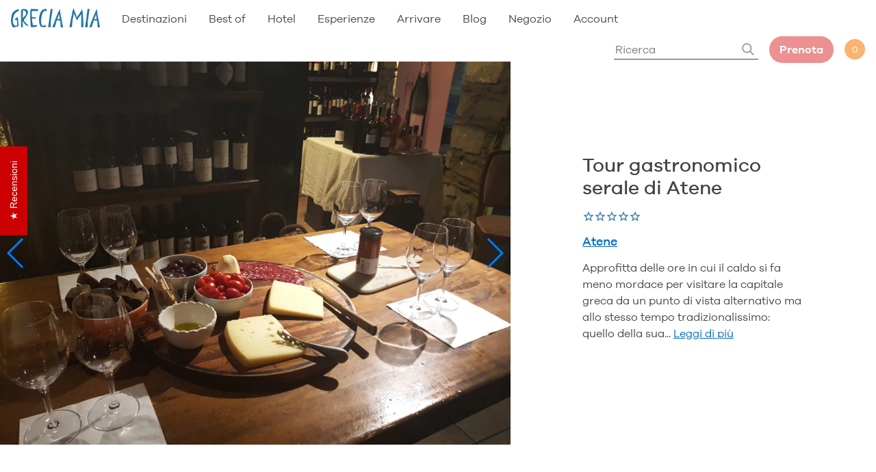

--- FILE ---
content_type: text/html; charset=utf-8
request_url: https://greciamia.it/products/tour-gastronomico-serale-di-atene
body_size: 65516
content:
<!doctype html>
<html lang="it">
  <head>
  



<script type="text/javascript">
var a = window.performance && window.performance.mark;
if (a) {
  window.performance.mark("shopsheriff.amp-snippet.start");
}
var doc = document;
var redirect = "/cart" === window.location.pathname
&& (doc.referrer.includes("ampproject.org") || doc.referrer.includes("/a/s/") )
&& !doc.location.search.includes("utm");

if(redirect) {
  var f = doc.location.search ? "&" : "?";
  window.location =
    window.location.origin
  + window.location.pathname
  + f
  + "utm_source=shopsheriff&utm_medium=amp&utm_campaign=shopsheriff&utm_content=add-to-cart";
}
if (a) {
  window.performance.mark("shopsheriff.amp-snippet.end");
}
      </script>




    <meta charset="utf-8">
    <meta http-equiv="X-UA-Compatible" content="IE=edge,chrome=1">
    <title>
    Tour gastronomico serale di Atene
</title>


    <meta name="description" content="Approfitta delle ore in cui il caldo si fa meno mordace per visitare la capitale greca da un punto di vista alternativo ma allo stesso tempo tradizionalissimo: quello della sua cultura gastronomica, tanto apprezzata nel mondo. Comincia ad abituare le tue papille a quest&#39;esperienza dei sensi con un assaggio di yogurt gr">

    <meta name="theme-color" content="#ffffff">
    <meta name="HandheldFriendly" content="True">
    <meta name="MobileOptimized" content="320">
    <link rel="icon" type="image/png" href="//greciamia.it/cdn/shop/t/42/assets/favicon_small.png?v=8895731330515132661702677893">
    <meta name="viewport" content="width=device-width, initial-scale=1, maximum-scale=1">
    <link rel="canonical" href="https://greciamia.it/products/tour-gastronomico-serale-di-atene">
    <meta name="viewport" content="width=device-width,initial-scale=1">
    <meta name="google-site-verification" content="p11o76J2bfXZ6kXSm18gHg5uf9k4ADc2dGvk1G6XNVA" />


    <!-- Google tag (gtag.js) --> 
    <script async src="https://www.googletagmanager.com/gtag/js?id=G-9TGL3G6N5K"></script> 
    <script> window.dataLayer = window.dataLayer || []; function gtag(){dataLayer.push(arguments);} gtag('js', new Date()); gtag('config', 'G-9TGL3G6N5K'); </script>
    <script>(function(w,d,s,l,i){w[l]=w[l]||[];w[l].push({'gtm.start':
    new Date().getTime(),event:'gtm.js'});var f=d.getElementsByTagName(s)[0],
    j=d.createElement(s),dl=l!='dataLayer'?'&l='+l:'';j.async=true;j.src=
    'https://www.googletagmanager.com/gtm.js?id='+i+dl;f.parentNode.insertBefore(j,f);
    })(window,document,'script','dataLayer','GTM-MQ4R3GW');</script>
    <!-- End Google Tag Manager -->
    
    
    
    









<style type="text/css">
:root{
  --body-text:#444;
  --grey:#ddd;
  --light-grey:#f4f4f4;
  --dark-grey:#888888;
  --brown-grey:#EDE8E4;
  --blue:#006BBD;
  --light-blue:#83CEEC;
  --red:#EC9091;
  --orange:#FAB371;

  --header-height-desktop:90px;
  --header-height-mobile:60px;
  
  --gutter-unit:16px;
  --gutter-unit-xxs:calc(16px / 4);
  --gutter-unit-xs:calc(16px / 3);
  --gutter-unit-s:calc(16px / 2);
  --gutter-unit-m:calc(16px * 2);
  --gutter-unit-l:calc(16px * 3);
  --gutter-unit-xl:calc(16px * 4);
  --gutter-unit-xxl:calc(16px * 5);
}
  
@media screen and (max-width: 767px){  
  :root{
    --gutter-unit:12px;
    --gutter-unit-xxs:calc(12px / 4);
    --gutter-unit-xs:calc(12px / 3);
    --gutter-unit-s:calc(12px / 2);
    --gutter-unit-m:calc(12px * 2);
    --gutter-unit-l:calc(12px * 3);
    --gutter-unit-xl:calc(12px * 4);
    --gutter-unit-xxl:calc(12px * 5);
  }
}
</style>

<style type="text/css">
  
@font-face {
  font-family: "Galano Grotesque W05";
  src: url(//greciamia.it/cdn/shop/t/42/assets/918db41a-d349-4a27-857e-380e33fc123b.woff2?v=13235163688632936181702677896) format("woff2"), url(//greciamia.it/cdn/shop/t/42/assets/4bc66cf1-801f-4de0-b7bf-0995fc320979.woff?v=36647759149174187171702677893 ) format("woff");
  font-weight: 300;
  font-style: normal;
  font-display:swap;
}

@font-face {
  font-family: "Galano Grotesque W05";
    src: url(//greciamia.it/cdn/shop/t/42/assets/c08bd59d-6708-4ffd-8478-ca9691164a36.woff2?v=176929814029681755701702677888) format("woff2"), url(//greciamia.it/cdn/shop/t/42/assets/9737b091-4894-485b-92e0-42cfb7b3d0b8.woff?v=124909139289648384501702677894 ) format("woff");
  font-weight: 400;
  font-style: normal;
  font-display:swap;
}

@font-face {
  font-family: "Galano Grotesque W05";
    src: url(//greciamia.it/cdn/shop/t/42/assets/30ac4628-6698-4a77-976f-decddbe9bd38.woff2?v=34503309519716776631702677890) format("woff2"), url(//greciamia.it/cdn/shop/t/42/assets/641140da-24ba-4cf6-9e1a-b90ea5b2f049.woff?v=139630133675710756081702677895 ) format("woff");
  font-weight: 500;
  font-style: normal;
  font-display:swap;
}

@font-face {
  font-family: "Galano Grotesque W05";
    src: url(//greciamia.it/cdn/shop/t/42/assets/bec0331e-19a5-47e6-8f62-15ac79e39c09.woff2?v=10183595179974191131702677894) format("woff2"), url(//greciamia.it/cdn/shop/t/42/assets/d17e180c-29bd-4b5b-8805-567694ba4430.woff?v=115743584947843293401702677894 ) format("woff");
  font-weight: 600;
  font-style: normal;
  font-display:swap;
}
  
</style>

<style type="text/css">
  
  
  .swiper-container{margin:0 auto;position:relative;overflow:hidden;list-style:none;padding:0;z-index:1}.swiper-container-no-flexbox .swiper-slide{float:left}.swiper-container-vertical>.swiper-wrapper{-webkit-box-orient:vertical;-webkit-box-direction:normal;-webkit-flex-direction:column;-ms-flex-direction:column;flex-direction:column}.swiper-wrapper{position:relative;width:100%;height:100%;z-index:1;display:-webkit-box;display:-webkit-flex;display:-ms-flexbox;display:flex;-webkit-transition-property:-webkit-transform;transition-property:-webkit-transform;-o-transition-property:transform;transition-property:transform;transition-property:transform,-webkit-transform;-webkit-box-sizing:content-box;box-sizing:content-box}.swiper-container-android .swiper-slide,.swiper-wrapper{-webkit-transform:translate3d(0,0,0);transform:translate3d(0,0,0)}.swiper-container-multirow>.swiper-wrapper{-webkit-flex-wrap:wrap;-ms-flex-wrap:wrap;flex-wrap:wrap}.swiper-container-free-mode>.swiper-wrapper{-webkit-transition-timing-function:ease-out;-o-transition-timing-function:ease-out;transition-timing-function:ease-out;margin:0 auto}.swiper-slide{-webkit-flex-shrink:0;-ms-flex-negative:0;flex-shrink:0;width:100%;height:100%;position:relative;-webkit-transition-property:-webkit-transform;transition-property:-webkit-transform;-o-transition-property:transform;transition-property:transform;transition-property:transform,-webkit-transform}.swiper-slide-invisible-blank{visibility:hidden}.swiper-container-autoheight,.swiper-container-autoheight .swiper-slide{height:auto}.swiper-container-autoheight .swiper-wrapper{-webkit-box-align:start;-webkit-align-items:flex-start;-ms-flex-align:start;align-items:flex-start;-webkit-transition-property:height,-webkit-transform;transition-property:height,-webkit-transform;-o-transition-property:transform,height;transition-property:transform,height;transition-property:transform,height,-webkit-transform}.swiper-container-3d{-webkit-perspective:1200px;perspective:1200px}.swiper-container-3d .swiper-cube-shadow,.swiper-container-3d .swiper-slide,.swiper-container-3d .swiper-slide-shadow-bottom,.swiper-container-3d .swiper-slide-shadow-left,.swiper-container-3d .swiper-slide-shadow-right,.swiper-container-3d .swiper-slide-shadow-top,.swiper-container-3d .swiper-wrapper{-webkit-transform-style:preserve-3d;transform-style:preserve-3d}.swiper-container-3d .swiper-slide-shadow-bottom,.swiper-container-3d .swiper-slide-shadow-left,.swiper-container-3d .swiper-slide-shadow-right,.swiper-container-3d .swiper-slide-shadow-top{position:absolute;left:0;top:0;width:100%;height:100%;pointer-events:none;z-index:10}.swiper-container-3d .swiper-slide-shadow-left{background-image:-webkit-gradient(linear,right top,left top,from(rgba(0,0,0,.5)),to(rgba(0,0,0,0)));background-image:-webkit-linear-gradient(right,rgba(0,0,0,.5),rgba(0,0,0,0));background-image:-o-linear-gradient(right,rgba(0,0,0,.5),rgba(0,0,0,0));background-image:linear-gradient(to left,rgba(0,0,0,.5),rgba(0,0,0,0))}.swiper-container-3d .swiper-slide-shadow-right{background-image:-webkit-gradient(linear,left top,right top,from(rgba(0,0,0,.5)),to(rgba(0,0,0,0)));background-image:-webkit-linear-gradient(left,rgba(0,0,0,.5),rgba(0,0,0,0));background-image:-o-linear-gradient(left,rgba(0,0,0,.5),rgba(0,0,0,0));background-image:linear-gradient(to right,rgba(0,0,0,.5),rgba(0,0,0,0))}.swiper-container-3d .swiper-slide-shadow-top{background-image:-webkit-gradient(linear,left bottom,left top,from(rgba(0,0,0,.5)),to(rgba(0,0,0,0)));background-image:-webkit-linear-gradient(bottom,rgba(0,0,0,.5),rgba(0,0,0,0));background-image:-o-linear-gradient(bottom,rgba(0,0,0,.5),rgba(0,0,0,0));background-image:linear-gradient(to top,rgba(0,0,0,.5),rgba(0,0,0,0))}.swiper-container-3d .swiper-slide-shadow-bottom{background-image:-webkit-gradient(linear,left top,left bottom,from(rgba(0,0,0,.5)),to(rgba(0,0,0,0)));background-image:-webkit-linear-gradient(top,rgba(0,0,0,.5),rgba(0,0,0,0));background-image:-o-linear-gradient(top,rgba(0,0,0,.5),rgba(0,0,0,0));background-image:linear-gradient(to bottom,rgba(0,0,0,.5),rgba(0,0,0,0))}.swiper-container-wp8-horizontal,.swiper-container-wp8-horizontal>.swiper-wrapper{-ms-touch-action:pan-y;touch-action:pan-y}.swiper-container-wp8-vertical,.swiper-container-wp8-vertical>.swiper-wrapper{-ms-touch-action:pan-x;touch-action:pan-x}.swiper-button-next,.swiper-button-prev{position:absolute;top:50%;width:27px;height:44px;margin-top:-22px;z-index:10;cursor:pointer;background-size:27px 44px;background-position:center;background-repeat:no-repeat}.swiper-button-next.swiper-button-disabled,.swiper-button-prev.swiper-button-disabled{opacity:.35;cursor:auto;pointer-events:none}.swiper-button-prev,.swiper-container-rtl .swiper-button-next{background-image:url("data:image/svg+xml;charset=utf-8,%3Csvg%20xmlns%3D'http%3A%2F%2Fwww.w3.org%2F2000%2Fsvg'%20viewBox%3D'0%200%2027%2044'%3E%3Cpath%20d%3D'M0%2C22L22%2C0l2.1%2C2.1L4.2%2C22l19.9%2C19.9L22%2C44L0%2C22L0%2C22L0%2C22z'%20fill%3D'%23007aff'%2F%3E%3C%2Fsvg%3E");left:10px;right:auto}.swiper-button-next,.swiper-container-rtl .swiper-button-prev{background-image:url("data:image/svg+xml;charset=utf-8,%3Csvg%20xmlns%3D'http%3A%2F%2Fwww.w3.org%2F2000%2Fsvg'%20viewBox%3D'0%200%2027%2044'%3E%3Cpath%20d%3D'M27%2C22L27%2C22L5%2C44l-2.1-2.1L22.8%2C22L2.9%2C2.1L5%2C0L27%2C22L27%2C22z'%20fill%3D'%23007aff'%2F%3E%3C%2Fsvg%3E");right:10px;left:auto}.swiper-button-prev.swiper-button-white,.swiper-container-rtl .swiper-button-next.swiper-button-white{background-image:url("data:image/svg+xml;charset=utf-8,%3Csvg%20xmlns%3D'http%3A%2F%2Fwww.w3.org%2F2000%2Fsvg'%20viewBox%3D'0%200%2027%2044'%3E%3Cpath%20d%3D'M0%2C22L22%2C0l2.1%2C2.1L4.2%2C22l19.9%2C19.9L22%2C44L0%2C22L0%2C22L0%2C22z'%20fill%3D'%23ffffff'%2F%3E%3C%2Fsvg%3E")}.swiper-button-next.swiper-button-white,.swiper-container-rtl .swiper-button-prev.swiper-button-white{background-image:url("data:image/svg+xml;charset=utf-8,%3Csvg%20xmlns%3D'http%3A%2F%2Fwww.w3.org%2F2000%2Fsvg'%20viewBox%3D'0%200%2027%2044'%3E%3Cpath%20d%3D'M27%2C22L27%2C22L5%2C44l-2.1-2.1L22.8%2C22L2.9%2C2.1L5%2C0L27%2C22L27%2C22z'%20fill%3D'%23ffffff'%2F%3E%3C%2Fsvg%3E")}.swiper-button-prev.swiper-button-black,.swiper-container-rtl .swiper-button-next.swiper-button-black{background-image:url("data:image/svg+xml;charset=utf-8,%3Csvg%20xmlns%3D'http%3A%2F%2Fwww.w3.org%2F2000%2Fsvg'%20viewBox%3D'0%200%2027%2044'%3E%3Cpath%20d%3D'M0%2C22L22%2C0l2.1%2C2.1L4.2%2C22l19.9%2C19.9L22%2C44L0%2C22L0%2C22L0%2C22z'%20fill%3D'%23000000'%2F%3E%3C%2Fsvg%3E")}.swiper-button-next.swiper-button-black,.swiper-container-rtl .swiper-button-prev.swiper-button-black{background-image:url("data:image/svg+xml;charset=utf-8,%3Csvg%20xmlns%3D'http%3A%2F%2Fwww.w3.org%2F2000%2Fsvg'%20viewBox%3D'0%200%2027%2044'%3E%3Cpath%20d%3D'M27%2C22L27%2C22L5%2C44l-2.1-2.1L22.8%2C22L2.9%2C2.1L5%2C0L27%2C22L27%2C22z'%20fill%3D'%23000000'%2F%3E%3C%2Fsvg%3E")}.swiper-button-lock{display:none}.swiper-pagination{position:absolute;text-align:center;-webkit-transition:.3s opacity;-o-transition:.3s opacity;transition:.3s opacity;-webkit-transform:translate3d(0,0,0);transform:translate3d(0,0,0);z-index:10}.swiper-pagination.swiper-pagination-hidden{opacity:0}.swiper-container-horizontal>.swiper-pagination-bullets,.swiper-pagination-custom,.swiper-pagination-fraction{bottom:10px;left:0;width:100%}.swiper-pagination-bullets-dynamic{overflow:hidden;font-size:0}.swiper-pagination-bullets-dynamic .swiper-pagination-bullet{-webkit-transform:scale(.33);-ms-transform:scale(.33);transform:scale(.33);position:relative}.swiper-pagination-bullets-dynamic .swiper-pagination-bullet-active{-webkit-transform:scale(1);-ms-transform:scale(1);transform:scale(1)}.swiper-pagination-bullets-dynamic .swiper-pagination-bullet-active-main{-webkit-transform:scale(1);-ms-transform:scale(1);transform:scale(1)}.swiper-pagination-bullets-dynamic .swiper-pagination-bullet-active-prev{-webkit-transform:scale(.66);-ms-transform:scale(.66);transform:scale(.66)}.swiper-pagination-bullets-dynamic .swiper-pagination-bullet-active-prev-prev{-webkit-transform:scale(.33);-ms-transform:scale(.33);transform:scale(.33)}.swiper-pagination-bullets-dynamic .swiper-pagination-bullet-active-next{-webkit-transform:scale(.66);-ms-transform:scale(.66);transform:scale(.66)}.swiper-pagination-bullets-dynamic .swiper-pagination-bullet-active-next-next{-webkit-transform:scale(.33);-ms-transform:scale(.33);transform:scale(.33)}.swiper-pagination-bullet{width:8px;height:8px;display:inline-block;border-radius:100%;background:#000;opacity:.2}button.swiper-pagination-bullet{border:none;margin:0;padding:0;-webkit-box-shadow:none;box-shadow:none;-webkit-appearance:none;-moz-appearance:none;appearance:none}.swiper-pagination-clickable .swiper-pagination-bullet{cursor:pointer}.swiper-pagination-bullet-active{opacity:1;background:#007aff}.swiper-container-vertical>.swiper-pagination-bullets{right:10px;top:50%;-webkit-transform:translate3d(0,-50%,0);transform:translate3d(0,-50%,0)}.swiper-container-vertical>.swiper-pagination-bullets .swiper-pagination-bullet{margin:6px 0;display:block}.swiper-container-vertical>.swiper-pagination-bullets.swiper-pagination-bullets-dynamic{top:50%;-webkit-transform:translateY(-50%);-ms-transform:translateY(-50%);transform:translateY(-50%);width:8px}.swiper-container-vertical>.swiper-pagination-bullets.swiper-pagination-bullets-dynamic .swiper-pagination-bullet{display:inline-block;-webkit-transition:.2s top,.2s -webkit-transform;transition:.2s top,.2s -webkit-transform;-o-transition:.2s transform,.2s top;transition:.2s transform,.2s top;transition:.2s transform,.2s top,.2s -webkit-transform}.swiper-container-horizontal>.swiper-pagination-bullets .swiper-pagination-bullet{margin:0 4px}.swiper-container-horizontal>.swiper-pagination-bullets.swiper-pagination-bullets-dynamic{left:50%;-webkit-transform:translateX(-50%);-ms-transform:translateX(-50%);transform:translateX(-50%);white-space:nowrap}.swiper-container-horizontal>.swiper-pagination-bullets.swiper-pagination-bullets-dynamic .swiper-pagination-bullet{-webkit-transition:.2s left,.2s -webkit-transform;transition:.2s left,.2s -webkit-transform;-o-transition:.2s transform,.2s left;transition:.2s transform,.2s left;transition:.2s transform,.2s left,.2s -webkit-transform}.swiper-container-horizontal.swiper-container-rtl>.swiper-pagination-bullets-dynamic .swiper-pagination-bullet{-webkit-transition:.2s right,.2s -webkit-transform;transition:.2s right,.2s -webkit-transform;-o-transition:.2s transform,.2s right;transition:.2s transform,.2s right;transition:.2s transform,.2s right,.2s -webkit-transform}.swiper-pagination-progressbar{background:rgba(0,0,0,.25);position:absolute}.swiper-pagination-progressbar .swiper-pagination-progressbar-fill{background:#007aff;position:absolute;left:0;top:0;width:100%;height:100%;-webkit-transform:scale(0);-ms-transform:scale(0);transform:scale(0);-webkit-transform-origin:left top;-ms-transform-origin:left top;transform-origin:left top}.swiper-container-rtl .swiper-pagination-progressbar .swiper-pagination-progressbar-fill{-webkit-transform-origin:right top;-ms-transform-origin:right top;transform-origin:right top}.swiper-container-horizontal>.swiper-pagination-progressbar,.swiper-container-vertical>.swiper-pagination-progressbar.swiper-pagination-progressbar-opposite{width:100%;height:4px;left:0;top:0}.swiper-container-horizontal>.swiper-pagination-progressbar.swiper-pagination-progressbar-opposite,.swiper-container-vertical>.swiper-pagination-progressbar{width:4px;height:100%;left:0;top:0}.swiper-pagination-white .swiper-pagination-bullet-active{background:#fff}.swiper-pagination-progressbar.swiper-pagination-white{background:rgba(255,255,255,.25)}.swiper-pagination-progressbar.swiper-pagination-white .swiper-pagination-progressbar-fill{background:#fff}.swiper-pagination-black .swiper-pagination-bullet-active{background:#000}.swiper-pagination-progressbar.swiper-pagination-black{background:rgba(0,0,0,.25)}.swiper-pagination-progressbar.swiper-pagination-black .swiper-pagination-progressbar-fill{background:#000}.swiper-pagination-lock{display:none}.swiper-scrollbar{border-radius:10px;position:relative;-ms-touch-action:none;background:rgba(0,0,0,.1)}.swiper-container-horizontal>.swiper-scrollbar{position:absolute;left:1%;bottom:3px;z-index:50;height:5px;width:98%}.swiper-container-vertical>.swiper-scrollbar{position:absolute;right:3px;top:1%;z-index:50;width:5px;height:98%}.swiper-scrollbar-drag{height:100%;width:100%;position:relative;background:rgba(0,0,0,.5);border-radius:10px;left:0;top:0}.swiper-scrollbar-cursor-drag{cursor:move}.swiper-scrollbar-lock{display:none}.swiper-zoom-container{width:100%;height:100%;display:-webkit-box;display:-webkit-flex;display:-ms-flexbox;display:flex;-webkit-box-pack:center;-webkit-justify-content:center;-ms-flex-pack:center;justify-content:center;-webkit-box-align:center;-webkit-align-items:center;-ms-flex-align:center;align-items:center;text-align:center}.swiper-zoom-container>canvas,.swiper-zoom-container>img,.swiper-zoom-container>svg{max-width:100%;max-height:100%;-o-object-fit:contain;object-fit:contain}.swiper-slide-zoomed{cursor:move}.swiper-lazy-preloader{width:42px;height:42px;position:absolute;left:50%;top:50%;margin-left:-21px;margin-top:-21px;z-index:10;-webkit-transform-origin:50%;-ms-transform-origin:50%;transform-origin:50%;-webkit-animation:swiper-preloader-spin 1s steps(12,end) infinite;animation:swiper-preloader-spin 1s steps(12,end) infinite}.swiper-lazy-preloader:after{display:block;content:'';width:100%;height:100%;background-image:url("data:image/svg+xml;charset=utf-8,%3Csvg%20viewBox%3D'0%200%20120%20120'%20xmlns%3D'http%3A%2F%2Fwww.w3.org%2F2000%2Fsvg'%20xmlns%3Axlink%3D'http%3A%2F%2Fwww.w3.org%2F1999%2Fxlink'%3E%3Cdefs%3E%3Cline%20id%3D'l'%20x1%3D'60'%20x2%3D'60'%20y1%3D'7'%20y2%3D'27'%20stroke%3D'%236c6c6c'%20stroke-width%3D'11'%20stroke-linecap%3D'round'%2F%3E%3C%2Fdefs%3E%3Cg%3E%3Cuse%20xlink%3Ahref%3D'%23l'%20opacity%3D'.27'%2F%3E%3Cuse%20xlink%3Ahref%3D'%23l'%20opacity%3D'.27'%20transform%3D'rotate(30%2060%2C60)'%2F%3E%3Cuse%20xlink%3Ahref%3D'%23l'%20opacity%3D'.27'%20transform%3D'rotate(60%2060%2C60)'%2F%3E%3Cuse%20xlink%3Ahref%3D'%23l'%20opacity%3D'.27'%20transform%3D'rotate(90%2060%2C60)'%2F%3E%3Cuse%20xlink%3Ahref%3D'%23l'%20opacity%3D'.27'%20transform%3D'rotate(120%2060%2C60)'%2F%3E%3Cuse%20xlink%3Ahref%3D'%23l'%20opacity%3D'.27'%20transform%3D'rotate(150%2060%2C60)'%2F%3E%3Cuse%20xlink%3Ahref%3D'%23l'%20opacity%3D'.37'%20transform%3D'rotate(180%2060%2C60)'%2F%3E%3Cuse%20xlink%3Ahref%3D'%23l'%20opacity%3D'.46'%20transform%3D'rotate(210%2060%2C60)'%2F%3E%3Cuse%20xlink%3Ahref%3D'%23l'%20opacity%3D'.56'%20transform%3D'rotate(240%2060%2C60)'%2F%3E%3Cuse%20xlink%3Ahref%3D'%23l'%20opacity%3D'.66'%20transform%3D'rotate(270%2060%2C60)'%2F%3E%3Cuse%20xlink%3Ahref%3D'%23l'%20opacity%3D'.75'%20transform%3D'rotate(300%2060%2C60)'%2F%3E%3Cuse%20xlink%3Ahref%3D'%23l'%20opacity%3D'.85'%20transform%3D'rotate(330%2060%2C60)'%2F%3E%3C%2Fg%3E%3C%2Fsvg%3E");background-position:50%;background-size:100%;background-repeat:no-repeat}.swiper-lazy-preloader-white:after{background-image:url("data:image/svg+xml;charset=utf-8,%3Csvg%20viewBox%3D'0%200%20120%20120'%20xmlns%3D'http%3A%2F%2Fwww.w3.org%2F2000%2Fsvg'%20xmlns%3Axlink%3D'http%3A%2F%2Fwww.w3.org%2F1999%2Fxlink'%3E%3Cdefs%3E%3Cline%20id%3D'l'%20x1%3D'60'%20x2%3D'60'%20y1%3D'7'%20y2%3D'27'%20stroke%3D'%23fff'%20stroke-width%3D'11'%20stroke-linecap%3D'round'%2F%3E%3C%2Fdefs%3E%3Cg%3E%3Cuse%20xlink%3Ahref%3D'%23l'%20opacity%3D'.27'%2F%3E%3Cuse%20xlink%3Ahref%3D'%23l'%20opacity%3D'.27'%20transform%3D'rotate(30%2060%2C60)'%2F%3E%3Cuse%20xlink%3Ahref%3D'%23l'%20opacity%3D'.27'%20transform%3D'rotate(60%2060%2C60)'%2F%3E%3Cuse%20xlink%3Ahref%3D'%23l'%20opacity%3D'.27'%20transform%3D'rotate(90%2060%2C60)'%2F%3E%3Cuse%20xlink%3Ahref%3D'%23l'%20opacity%3D'.27'%20transform%3D'rotate(120%2060%2C60)'%2F%3E%3Cuse%20xlink%3Ahref%3D'%23l'%20opacity%3D'.27'%20transform%3D'rotate(150%2060%2C60)'%2F%3E%3Cuse%20xlink%3Ahref%3D'%23l'%20opacity%3D'.37'%20transform%3D'rotate(180%2060%2C60)'%2F%3E%3Cuse%20xlink%3Ahref%3D'%23l'%20opacity%3D'.46'%20transform%3D'rotate(210%2060%2C60)'%2F%3E%3Cuse%20xlink%3Ahref%3D'%23l'%20opacity%3D'.56'%20transform%3D'rotate(240%2060%2C60)'%2F%3E%3Cuse%20xlink%3Ahref%3D'%23l'%20opacity%3D'.66'%20transform%3D'rotate(270%2060%2C60)'%2F%3E%3Cuse%20xlink%3Ahref%3D'%23l'%20opacity%3D'.75'%20transform%3D'rotate(300%2060%2C60)'%2F%3E%3Cuse%20xlink%3Ahref%3D'%23l'%20opacity%3D'.85'%20transform%3D'rotate(330%2060%2C60)'%2F%3E%3C%2Fg%3E%3C%2Fsvg%3E")}@-webkit-keyframes swiper-preloader-spin{100%{-webkit-transform:rotate(360deg);transform:rotate(360deg)}}@keyframes swiper-preloader-spin{100%{-webkit-transform:rotate(360deg);transform:rotate(360deg)}}.swiper-container .swiper-notification{position:absolute;left:0;top:0;pointer-events:none;opacity:0;z-index:-1000}.swiper-container-fade.swiper-container-free-mode .swiper-slide{-webkit-transition-timing-function:ease-out;-o-transition-timing-function:ease-out;transition-timing-function:ease-out}.swiper-container-fade .swiper-slide{pointer-events:none;-webkit-transition-property:opacity;-o-transition-property:opacity;transition-property:opacity}.swiper-container-fade .swiper-slide .swiper-slide{pointer-events:none}.swiper-container-fade .swiper-slide-active,.swiper-container-fade .swiper-slide-active .swiper-slide-active{pointer-events:auto}.swiper-container-cube{overflow:visible}.swiper-container-cube .swiper-slide{pointer-events:none;-webkit-backface-visibility:hidden;backface-visibility:hidden;z-index:1;visibility:hidden;-webkit-transform-origin:0 0;-ms-transform-origin:0 0;transform-origin:0 0;width:100%;height:100%}.swiper-container-cube .swiper-slide .swiper-slide{pointer-events:none}.swiper-container-cube.swiper-container-rtl .swiper-slide{-webkit-transform-origin:100% 0;-ms-transform-origin:100% 0;transform-origin:100% 0}.swiper-container-cube .swiper-slide-active,.swiper-container-cube .swiper-slide-active .swiper-slide-active{pointer-events:auto}.swiper-container-cube .swiper-slide-active,.swiper-container-cube .swiper-slide-next,.swiper-container-cube .swiper-slide-next+.swiper-slide,.swiper-container-cube .swiper-slide-prev{pointer-events:auto;visibility:visible}.swiper-container-cube .swiper-slide-shadow-bottom,.swiper-container-cube .swiper-slide-shadow-left,.swiper-container-cube .swiper-slide-shadow-right,.swiper-container-cube .swiper-slide-shadow-top{z-index:0;-webkit-backface-visibility:hidden;backface-visibility:hidden}.swiper-container-cube .swiper-cube-shadow{position:absolute;left:0;bottom:0;width:100%;height:100%;background:#000;opacity:.6;-webkit-filter:blur(50px);filter:blur(50px);z-index:0}.swiper-container-flip{overflow:visible}.swiper-container-flip .swiper-slide{pointer-events:none;-webkit-backface-visibility:hidden;backface-visibility:hidden;z-index:1}.swiper-container-flip .swiper-slide .swiper-slide{pointer-events:none}.swiper-container-flip .swiper-slide-active,.swiper-container-flip .swiper-slide-active .swiper-slide-active{pointer-events:auto}.swiper-container-flip .swiper-slide-shadow-bottom,.swiper-container-flip .swiper-slide-shadow-left,.swiper-container-flip .swiper-slide-shadow-right,.swiper-container-flip .swiper-slide-shadow-top{z-index:0;-webkit-backface-visibility:hidden;backface-visibility:hidden}.swiper-container-coverflow .swiper-wrapper{-ms-perspective:1200px}ul.swiper-wrapper{margin-bottom:0;list-style:none;padding-left:0}.no_placeholder input::-webkit-input-placeholder{color:transparent}.no_placeholder input:-moz-placeholder{color:transparent}.no_placeholder input::-moz-placeholder{color:transparent}.no_placeholder input:-ms-input-placeholder{color:transparent}.btn-reset{padding:0;outline:0;border:none;font-family:'Galano Grotesque W05';font-weight:inherit;-ms-border-radius:0;-webkit-border-radius:0;border-radius:0;-ms-appearance:none;-webkit-appearance:none;appearance:none;background-color:transparent;cursor:pointer}.h-style{margin-top:0;margin-bottom:0}.tac{text-align:center}.tal{text-align:left}.taj{text-align:justify}.tar{text-align:right}.t-ucase{text-transform:uppercase}.flex{display:-webkit-box;display:-webkit-flex;display:-moz-flex;display:-ms-flexbox;display:flex}.row-wrap{-webkit-flex-flow:row wrap;-moz-flex-flow:row wrap;-ms-flex-flow:row wrap;flex-flow:row wrap}.column-wrap{-webkit-flex-flow:column wrap;-moz-flex-flow:column wrap;-ms-flex-flow:column wrap;flex-flow:column wrap}.align-center{-webkit-box-align:center;-ms-flex-align:center;-webkit-align-items:center;-moz-align-items:center;align-items:center}.align-top{-webkit-box-align:start;-ms-flex-align:start;-webkit-align-items:flex-start;-moz-align-items:flex-start;align-items:flex-start}.align-bottom{-webkit-box-align:end;-ms-flex-align:end;-webkit-align-items:flex-end;-moz-align-items:flex-end;align-items:flex-end}.align-stretch{-webkit-box-align:stretch;-ms-flex-align:stretch;-webkit-align-items:stretch;-moz-align-items:stretch;align-items:stretch}.justify-center{-webkit-box-pack:center;-ms-flex-pack:center;-webkit-justify-content:center;-moz-justify-content:center;justify-content:center}.justify-space{-webkit-box-pack:justify;-ms-flex-pack:justify;-webkit-justify-content:space-between;-moz-justify-content:space-between;justify-content:space-between}.justify-left{-webkit-box-pack:start;-ms-flex-pack:start;-webkit-justify-content:flex-start;-moz-justify-content:flex-start;justify-content:flex-start}.justify-right{-webkit-box-pack:end;-ms-flex-pack:end;-webkit-justify-content:flex-end;-moz-justify-content:flex-end;justify-content:flex-end}.justify-stretch{-webkit-box-pack:stretch;-ms-flex-pack:stretch;-webkit-justify-content:stretch;-moz-justify-content:stretch;justify-content:stretch}.flex__align_left{margin-left:0;margin-right:auto}.flex__align_right{margin-left:auto;margin-right:0}.order-one{-webkit-box-ordinal-group:2;-webkit-order:1;-moz-order:1;-ms-flex-order:1;order:1}.order-two{-webkit-box-ordinal-group:3;-webkit-order:2;-moz-order:2;-ms-flex-order:2;order:2}.order-three{-webkit-box-ordinal-group:4;-webkit-order:3;-moz-order:3;-ms-flex-order:3;order:3}.bfix{display:block;width:100%}@media screen and (max-width:1080px){.\@mobile-large__no-order{-webkit-box-ordinal-group:1;-webkit-order:0;-moz-order:0;-ms-flex-order:0;order:0}.\@mobile-large__flex{display:-webkit-box;display:-webkit-flex;display:-moz-flex;display:-ms-flexbox;display:flex}.\@mobile-large__row-wrap{-webkit-flex-flow:row wrap;-moz-flex-flow:row wrap;-ms-flex-flow:row wrap;flex-flow:row wrap}.\@mobile-large__column-wrap{-webkit-flex-flow:column wrap;-moz-flex-flow:column wrap;-ms-flex-flow:column wrap;flex-flow:column wrap}.\@mobile-large__align-center{-webkit-box-align:center;-ms-flex-align:center;-webkit-align-items:center;-moz-align-items:center;align-items:center}.\@mobile-large__align-top{-webkit-box-align:start;-ms-flex-align:start;-webkit-align-items:flex-start;-moz-align-items:flex-start;align-items:flex-start}.\@mobile-large__align-bottom{-webkit-box-align:end;-ms-flex-align:end;-webkit-align-items:flex-end;-moz-align-items:flex-end;align-items:flex-end}.\@mobile-large__align-stretch{-webkit-box-align:stretch;-ms-flex-align:stretch;-webkit-align-items:stretch;-moz-align-items:stretch;align-items:stretch}.\@mobile-large__justify-center{-webkit-box-pack:center;-ms-flex-pack:center;-webkit-justify-content:center;-moz-justify-content:center;justify-content:center}.\@mobile-large__justify-space{-webkit-box-pack:justify;-ms-flex-pack:justify;-webkit-justify-content:space-between;-moz-justify-content:space-between;justify-content:space-between}.\@mobile-large__justify-left{-webkit-box-pack:start;-ms-flex-pack:start;-webkit-justify-content:flex-start;-moz-justify-content:flex-start;justify-content:flex-start}.\@mobile-large__justify-right{-webkit-box-pack:end;-ms-flex-pack:end;-webkit-justify-content:flex-end;-moz-justify-content:flex-end;justify-content:flex-end}.\@mobile-large__justify-stretch{-webkit-box-pack:stretch;-ms-flex-pack:stretch;-webkit-justify-content:stretch;-moz-justify-content:stretch;justify-content:stretch}}@media screen and (max-width:1024px){.\@mobile-tablet__no-order{-webkit-box-ordinal-group:1;-webkit-order:0;-moz-order:0;-ms-flex-order:0;order:0}.\@mobile-tablet__flex{display:-webkit-box;display:-webkit-flex;display:-moz-flex;display:-ms-flexbox;display:flex}.\@mobile-tablet__row-wrap{-webkit-flex-flow:row wrap;-moz-flex-flow:row wrap;-ms-flex-flow:row wrap;flex-flow:row wrap}.\@mobile-tablet__column-wrap{-webkit-flex-flow:column wrap;-moz-flex-flow:column wrap;-ms-flex-flow:column wrap;flex-flow:column wrap}.\@mobile-tablet__align-center{-webkit-box-align:center;-ms-flex-align:center;-webkit-align-items:center;-moz-align-items:center;align-items:center}.\@mobile-tablet__align-top{-webkit-box-align:start;-ms-flex-align:start;-webkit-align-items:flex-start;-moz-align-items:flex-start;align-items:flex-start}.\@mobile-tablet__align-bottom{-webkit-box-align:end;-ms-flex-align:end;-webkit-align-items:flex-end;-moz-align-items:flex-end;align-items:flex-end}.\@mobile-tablet__align-stretch{-webkit-box-align:stretch;-ms-flex-align:stretch;-webkit-align-items:stretch;-moz-align-items:stretch;align-items:stretch}.\@mobile-tablet__justify-center{-webkit-box-pack:center;-ms-flex-pack:center;-webkit-justify-content:center;-moz-justify-content:center;justify-content:center}.\@mobile-tablet__justify-space{-webkit-box-pack:justify;-ms-flex-pack:justify;-webkit-justify-content:space-between;-moz-justify-content:space-between;justify-content:space-between}.\@mobile-tablet__justify-left{-webkit-box-pack:start;-ms-flex-pack:start;-webkit-justify-content:flex-start;-moz-justify-content:flex-start;justify-content:flex-start}.\@mobile-tablet__justify-right{-webkit-box-pack:end;-ms-flex-pack:end;-webkit-justify-content:flex-end;-moz-justify-content:flex-end;justify-content:flex-end}.\@mobile-tablet__justify-stretch{-webkit-box-pack:stretch;-ms-flex-pack:stretch;-webkit-justify-content:stretch;-moz-justify-content:stretch;justify-content:stretch}}@media screen and (max-width:767px){.\@mobile-mobile__no-order{-webkit-box-ordinal-group:1;-webkit-order:0;-moz-order:0;-ms-flex-order:0;order:0}.\@mobile-mobile__flex{display:-webkit-box;display:-webkit-flex;display:-moz-flex;display:-ms-flexbox;display:flex}.\@mobile-mobile__row-wrap{-webkit-flex-flow:row wrap;-moz-flex-flow:row wrap;-ms-flex-flow:row wrap;flex-flow:row wrap}.\@mobile-mobile__column-wrap{-webkit-flex-flow:column wrap;-moz-flex-flow:column wrap;-ms-flex-flow:column wrap;flex-flow:column wrap}.\@mobile-mobile__align-center{-webkit-box-align:center;-ms-flex-align:center;-webkit-align-items:center;-moz-align-items:center;align-items:center}.\@mobile-mobile__align-top{-webkit-box-align:start;-ms-flex-align:start;-webkit-align-items:flex-start;-moz-align-items:flex-start;align-items:flex-start}.\@mobile-mobile__align-bottom{-webkit-box-align:end;-ms-flex-align:end;-webkit-align-items:flex-end;-moz-align-items:flex-end;align-items:flex-end}.\@mobile-mobile__align-stretch{-webkit-box-align:stretch;-ms-flex-align:stretch;-webkit-align-items:stretch;-moz-align-items:stretch;align-items:stretch}.\@mobile-mobile__justify-center{-webkit-box-pack:center;-ms-flex-pack:center;-webkit-justify-content:center;-moz-justify-content:center;justify-content:center}.\@mobile-mobile__justify-space{-webkit-box-pack:justify;-ms-flex-pack:justify;-webkit-justify-content:space-between;-moz-justify-content:space-between;justify-content:space-between}.\@mobile-mobile__justify-left{-webkit-box-pack:start;-ms-flex-pack:start;-webkit-justify-content:flex-start;-moz-justify-content:flex-start;justify-content:flex-start}.\@mobile-mobile__justify-right{-webkit-box-pack:end;-ms-flex-pack:end;-webkit-justify-content:flex-end;-moz-justify-content:flex-end;justify-content:flex-end}.\@mobile-mobile__justify-stretch{-webkit-box-pack:stretch;-ms-flex-pack:stretch;-webkit-justify-content:stretch;-moz-justify-content:stretch;justify-content:stretch}}.block-of-elipses{white-space:nowrap;overflow:hidden;text-overflow:ellipsis}.block-oh{overflow:hidden}.block-oxh-oya{overflow-x:hidden;overflow-y:auto}.block-mfrh{min-height:100%}.block-fvh{min-height:100vh}.block-fhh{min-height:50vh}.block-fh{height:100%}.d-block{display:block}.d-iblock{display:inline-block}.block-rel{position:relative}.block-abc{position:absolute;top:50%;left:50%;-ms-transform:translate3d(-50%,-50%,0);-webkit-transform:translate3d(-50%,-50%,0);transform:translate3d(-50%,-50%,0);-ms-transform:translate(-50%,-50%);-webkit-transform:translate(-50%,-50%);transform:translate(-50%,-50%)}.block-c{margin-left:auto;margin-right:auto}.block-l{margin-left:0;margin-right:auto}.block-r{margin-left:auto;margin-right:0}.block-top{margin-top:0;margin-bottom:auto}.block-1\/12{width:8.33%}.block-2\/12{width:16.66%}.block-3\/12{width:25%}.block-4\/12{width:33.33%}.block-5\/12{width:41.66%}.block-6\/12{width:50%}.block-7\/12{width:58.3%}.block-8\/12{width:66.66%}.block-9\/12{width:75%}.block-10\/12{width:83.33%}.block-11\/12{width:91.66%}.block-12\/12{width:100%}.block-fix-height:after{display:block;content:''}.block-fix-height--100:after{padding-top:100%}@media screen and (min-width:1800px){.\@xxl__block-1\/12{width:8.3%}.\@xxl__block-2\/12{width:16.6%}.\@xxl__block-3\/12{width:25%}.\@xxl__block-4\/12{width:33.3%}.\@xxl__block-5\/12{width:41.7%}.\@xxl__block-6\/12{width:50%}.\@xxl__block-7\/12{width:58.3%}.\@xxl__block-8\/12{width:66.6%}.\@xxl__block-9\/12{width:75%}.\@xxl__block-10\/12{width:83.3%}.\@xxl__block-11\/12{width:91.7%}.\@xxl__block-12\/12{width:100%}}@media screen and (max-width:1430px){.\@mobile-grid__block-12\/12{width:100%}.\@mobile-grid__block-1\/12{width:8.3%}.\@mobile-grid__block-2\/12{width:16.6%}.\@mobile-grid__block-3\/12{width:25%}.\@mobile-grid__block-4\/12{width:33.3%}.\@mobile-grid__block-5\/12{width:41.7%}.\@mobile-grid__block-6\/12{width:50%}.\@mobile-grid__block-7\/12{width:58.3%}.\@mobile-grid__block-8\/12{width:66.6%}.\@mobile-grid__block-9\/12{width:75%}.\@mobile-grid__block-10\/12{width:83.3%}.\@mobile-grid__block-11\/12{width:91.7%}.\@mobile-grid__block-12\/12{width:100%}}@media screen and (max-width:1080px){.\@mobile-large__block-12\/12{width:100%}.\@mobile-large__block-1\/12{width:8.3%}.\@mobile-large__block-2\/12{width:16.6%}.\@mobile-large__block-3\/12{width:25%}.\@mobile-large__block-4\/12{width:33.3%}.\@mobile-large__block-5\/12{width:41.7%}.\@mobile-large__block-6\/12{width:50%}.\@mobile-large__block-7\/12{width:58.3%}.\@mobile-large__block-8\/12{width:66.6%}.\@mobile-large__block-9\/12{width:75%}.\@mobile-large__block-10\/12{width:83.3%}.\@mobile-large__block-11\/12{width:91.7%}.\@mobile-large__block-12\/12{width:100%}.\@mobile-large__block-cl-none{margin-left:0}.\@mobile-large__block-cr-none{margin-right:0}}@media screen and (max-width:1024px){.\@mobile-tablet__block-12\/12{width:100%}.\@mobile-tablet__block-1\/12{width:8.3%}.\@mobile-tablet__block-2\/12{width:16.6%}.\@mobile-tablet__block-3\/12{width:25%}.\@mobile-tablet__block-4\/12{width:33.3%}.\@mobile-tablet__block-5\/12{width:41.7%}.\@mobile-tablet__block-6\/12{width:50%}.\@mobile-tablet__block-7\/12{width:58.3%}.\@mobile-tablet__block-8\/12{width:66.6%}.\@mobile-tablet__block-9\/12{width:75%}.\@mobile-tablet__block-10\/12{width:83.3%}.\@mobile-tablet__block-11\/12{width:91.7%}.\@mobile-tablet__block-12\/12{width:100%}.\@mobile-tablet__block-cl-none{margin-left:0}.\@mobile-tablet__block-cr-none{margin-right:0}.\@mobile-tablet__block-abc{position:absolute;top:50%;left:50%;-ms-transform:translate3d(-50%,-50%,0);-webkit-transform:translate3d(-50%,-50%,0);transform:translate3d(-50%,-50%,0);-ms-transform:translate(-50%,-50%);-webkit-transform:translate(-50%,-50%);transform:translate(-50%,-50%)}}@media screen and (max-width:767px){.\@mobile-mobile__block-12\/12{width:100%}.\@mobile-mobile__block-1\/12{width:8.3%}.\@mobile-mobile__block-2\/12{width:16.6%}.\@mobile-mobile__block-3\/12{width:25%}.\@mobile-mobile__block-4\/12{width:33.3%}.\@mobile-mobile__block-5\/12{width:41.7%}.\@mobile-mobile__block-6\/12{width:50%}.\@mobile-mobile__block-7\/12{width:58.3%}.\@mobile-mobile__block-8\/12{width:66.6%}.\@mobile-mobile__block-9\/12{width:75%}.\@mobile-mobile__block-10\/12{width:83.3%}.\@mobile-mobile__block-11\/12{width:91.7%}.\@mobile-mobile__block-12\/12{width:100%}.\@mobile-mobile__block-cl-none{margin-left:0}.\@mobile-mobile__block-cr-none{margin-right:0}}@media screen and (max-width:480px){.\@mobile-mobile-p__block-12\/12{width:100%}.\@mobile-mobile-p__block-1\/12{width:8.3%}.\@mobile-mobile-p__block-2\/12{width:16.6%}.\@mobile-mobile-p__block-3\/12{width:25%}.\@mobile-mobile-p__block-4\/12{width:33.3%}.\@mobile-mobile-p__block-5\/12{width:41.7%}.\@mobile-mobile-p__block-6\/12{width:50%}.\@mobile-mobile-p__block-7\/12{width:58.3%}.\@mobile-mobile-p__block-8\/12{width:66.6%}.\@mobile-mobile-p__block-9\/12{width:75%}.\@mobile-mobile-p__block-10\/12{width:83.3%}.\@mobile-mobile-p__block-11\/12{width:91.7%}.\@mobile-mobile-p__block-12\/12{width:100%}.\@mobile-mobile-p__block-2\/5{width:40%}.\@mobile-mobile-p__block-4\/11{width:36.36%}.\@mobile-mobile-p__block-5\/11{width:45.45%}}.\@mobile-grid__show{display:none}.\@mobile-tablet__show{display:none}.\@mobile-mobile__show{display:none}@media screen and (max-width:1430px){.\@mobile-grid__hide,.\@mobile-grid__hide-br br{display:none}.\@mobile-grid__show{display:block}}@media screen and (max-width:1080px){.\@mobile-large__hide,.\@mobile-large__hide-br br{display:none}}@media screen and (max-width:1024px){.\@mobile-tablet__hide,.\@mobile-tablet__hide-br br{display:none}.\@mobile-tablet__show{display:block}}@media screen and (max-width:767px){.\@mobile-mobile__hide,.\@mobile-mobile__hide-br br{display:none}.\@mobile-mobile__show{display:block}}.cell-l{padding-left:var(--gutter-unit)}.cell-l--xs{padding-left:var(--gutter-unit-xs)}.cell-l--s{padding-left:var(--gutter-unit-s)}.cell-l--m{padding-left:var(--gutter-unit-m)}.cell-l--l{padding-left:var(--gutter-unit-l)}.cell-r{padding-right:var(--gutter-unit)}.cell-r--xs{padding-right:var(--gutter-unit-xs)}.cell-r--s{padding-right:var(--gutter-unit-s)}.cell-r--m{padding-right:var(--gutter-unit-m)}.cell-r--l{padding-right:var(--gutter-unit-l)}@media screen and (max-width:1024px){.\@mobile-tablet__cell-l--none{padding-left:0}.\@mobile-tablet__cell-r--none{padding-right:0}.\@mobile-tablet__cell-l{padding-left:var(--gutter-unit)}.\@mobile-tablet__cell-l--xs{padding-left:var(--gutter-unit-xs)}.\@mobile-tablet__cell-l--s{padding-left:var(--gutter-unit-s)}.\@mobile-tablet__cell-l--m{padding-left:var(--gutter-unit-m)}.\@mobile-tablet__cell-l--l{padding-left:var(--gutter-unit-l)}.\@mobile-tablet__cell-r{padding-right:var(--gutter-unit)}.\@mobile-tablet__cell-r--xs{padding-right:var(--gutter-unit-xs)}.\@mobile-tablet__cell-r--s{padding-right:var(--gutter-unit-s)}.\@mobile-tablet__cell-r--m{padding-right:var(--gutter-unit-m)}.\@mobile-tablet__cell-r--l{padding-right:var(--gutter-unit-l)}}@media screen and (max-width:767px){.\@mobile-mobile__cell-l--none{padding-left:0}.\@mobile-mobile__cell-r--none{padding-right:0}.\@mobile-mobile__cell-l{padding-left:var(--gutter-unit)}.\@mobile-mobile__cell-l--xs{padding-left:var(--gutter-unit-xs)}.\@mobile-mobile__cell-l--s{padding-left:var(--gutter-unit-s)}.\@mobile-mobile__cell-l--m{padding-left:var(--gutter-unit-m)}.\@mobile-mobile__cell-l--l{padding-left:var(--gutter-unit-l)}.\@mobile-mobile__cell-r{padding-right:var(--gutter-unit)}.\@mobile-mobile__cell-r--xs{padding-right:var(--gutter-unit-xs)}.\@mobile-mobile__cell-r--s{padding-right:var(--gutter-unit-s)}.\@mobile-mobile__cell-r--m{padding-right:var(--gutter-unit-m)}.\@mobile-mobile__cell-r--l{padding-right:var(--gutter-unit-l)}}.row{margin-bottom:var(--gutter-unit)}.row--xxs{margin-bottom:var(--gutter-unit-xxs)}.row--xs{margin-bottom:var(--gutter-unit-xs)}.row--s{margin-bottom:var(--gutter-unit-s)}.row--m{margin-bottom:var(--gutter-unit-m)}.row--l{margin-bottom:var(--gutter-unit-l)}.row--xl{margin-bottom:var(--gutter-unit-xl)}.row--xxl{margin-bottom:var(--gutter-unit-xxl)}@media screen and (max-width:1024px){.\@mobile-tablet__row--none{margin-bottom:0}.\@mobile-tablet__row{margin-bottom:var(--gutter-unit)}.\@mobile-tablet__row--xxs{margin-bottom:var(--gutter-unit-xxs)}.\@mobile-tablet__row--xs{margin-bottom:var(--gutter-unit-xs)}.\@mobile-tablet__row--s{margin-bottom:var(--gutter-unit-s)}.\@mobile-tablet__row--m{margin-bottom:var(--gutter-unit-m)}.\@mobile-tablet__row--l{margin-bottom:var(--gutter-unit-l)}.\@mobile-tablet__row--xl{margin-bottom:var(--gutter-unit-xl)}.\@mobile-tablet__row--xxl{margin-bottom:var(--gutter-unit-xxl)}}@media screen and (max-width:767px){.\@mobile-mobile__row--none{margin-bottom:0}.\@mobile-mobile__row{margin-bottom:var(--gutter-unit)}.\@mobile-mobile__row--xxs{margin-bottom:var(--gutter-unit-xxs)}.\@mobile-mobile__row--xs{margin-bottom:var(--gutter-unit-xs)}.\@mobile-mobile__row--s{margin-bottom:var(--gutter-unit-s)}.\@mobile-mobile__row--m{margin-bottom:var(--gutter-unit-m)}.\@mobile-mobile__row--l{margin-bottom:var(--gutter-unit-l)}.\@mobile-mobile__row--xl{margin-bottom:var(--gutter-unit-xl)}.\@mobile-mobile__row--xxl{margin-bottom:var(--gutter-unit-xxl)}}.ct{padding-top:var(--gutter-unit)}.ct--xxs{padding-top:var(--gutter-unit-xxs)}.ct--xs{padding-top:var(--gutter-unit-xs)}.ct--s{padding-top:var(--gutter-unit-s)}.ct--m{padding-top:var(--gutter-unit-m)}.ct--l{padding-top:var(--gutter-unit-l)}.ct--xl{padding-top:var(--gutter-unit-xl)}.ct--xxl{padding-top:var(--gutter-unit-xxl)}@media screen and (max-width:1024px){.\@mobile-tablet__ct--none{padding-top:0}.\@mobile-tablet__ct{padding-top:var(--gutter-unit)}.\@mobile-tablet__ct--xxs{padding-top:var(--gutter-unit-xxs)}.\@mobile-tablet__ct--xs{padding-top:var(--gutter-unit-xs)}.\@mobile-tablet__ct--s{padding-top:var(--gutter-unit-s)}.\@mobile-tablet__ct--m{padding-top:var(--gutter-unit-m)}.\@mobile-tablet__ct--l{padding-top:var(--gutter-unit-l)}.\@mobile-tablet__ct--xl{padding-top:var(--gutter-unit-xl)}.\@mobile-tablet__ct--xxl{padding-top:var(--gutter-unit-xxl)}}@media screen and (max-width:767px){.\@mobile-mobile__ct--none{padding-top:0}.\@mobile-mobile__ct{padding-top:var(--gutter-unit)}.\@mobile-mobile__ct--xxs{padding-top:var(--gutter-unit-xxs)}.\@mobile-mobile__ct--xs{padding-top:var(--gutter-unit-xs)}.\@mobile-mobile__ct--s{padding-top:var(--gutter-unit-s)}.\@mobile-mobile__ct--m{padding-top:var(--gutter-unit-m)}.\@mobile-mobile__ct--l{padding-top:var(--gutter-unit-l)}.\@mobile-mobile__ct--xl{padding-top:var(--gutter-unit-xl)}.\@mobile-mobile__ct--xxl{padding-top:var(--gutter-unit-xxl)}}.cb{padding-bottom:var(--gutter-unit)}.cb--xxs{padding-bottom:var(--gutter-unit-xxs)}.cb--xs{padding-bottom:var(--gutter-unit-xs)}.cb--s{padding-bottom:var(--gutter-unit-s)}.cb--m{padding-bottom:var(--gutter-unit-m)}.cb--l{padding-bottom:var(--gutter-unit-l)}.cb--xl{padding-bottom:var(--gutter-unit-xl)}.cb--xxl{padding-bottom:var(--gutter-unit-xxl)}@media screen and (max-width:1430px){.\@mobile-grid__cb--none{padding-bottom:0}.\@mobile-grid__cb{padding-bottom:var(--gutter-unit)}.\@mobile-grid__cb--xxs{padding-bottom:var(--gutter-unit-xxs)}.\@mobile-grid__cb--xs{padding-bottom:var(--gutter-unit-xs)}.\@mobile-grid__cb--s{padding-bottom:var(--gutter-unit-s)}.\@mobile-grid__cb--m{padding-bottom:var(--gutter-unit-m)}.\@mobile-grid__cb--l{padding-bottom:var(--gutter-unit-l)}.\@mobile-grid__cb--xl{padding-bottom:var(--gutter-unit-xl)}.\@mobile-grid__cb--xxl{padding-bottom:var(--gutter-unit-xxl)}}@media screen and (max-width:1024px){.\@mobile-tablet__cb--none{padding-bottom:0}.\@mobile-tablet__cb{padding-bottom:var(--gutter-unit)}.\@mobile-tablet__cb--xxs{padding-bottom:var(--gutter-unit-xxs)}.\@mobile-tablet__cb--xs{padding-bottom:var(--gutter-unit-xs)}.\@mobile-tablet__cb--s{padding-bottom:var(--gutter-unit-s)}.\@mobile-tablet__cb--m{padding-bottom:var(--gutter-unit-m)}.\@mobile-tablet__cb--l{padding-bottom:var(--gutter-unit-l)}.\@mobile-tablet__cb--xl{padding-bottom:var(--gutter-unit-xl)}.\@mobile-tablet__cb--xxl{padding-bottom:var(--gutter-unit-xxl)}}@media screen and (max-width:767px){.\@mobile-mobile__cb--none{padding-bottom:0}.\@mobile-mobile__cb{padding-bottom:var(--gutter-unit)}.\@mobile-mobile__cb--xxs{padding-bottom:var(--gutter-unit-xxs)}.\@mobile-mobile__cb--xs{padding-bottom:var(--gutter-unit-xs)}.\@mobile-mobile__cb--s{padding-bottom:var(--gutter-unit-s)}.\@mobile-mobile__cb--m{padding-bottom:var(--gutter-unit-m)}.\@mobile-mobile__cb--l{padding-bottom:var(--gutter-unit-l)}.\@mobile-mobile__cb--xl{padding-bottom:var(--gutter-unit-xl)}.\@mobile-mobile__cb--xxl{padding-bottom:var(--gutter-unit-xxl)}}

  
  .block-pe-none{
    pointer-events:none;
  }  

</style>




    <link href="//greciamia.it/cdn/shop/t/42/assets/style.main.scss.css?v=14134115486947518971702677904" rel="stylesheet" type="text/css" media="all" />
    
    <link rel="preload" href="//greciamia.it/cdn/shop/t/42/assets/style.noneCritical.scss.css?v=87944263977728610441702677904" as="style" onload="this.onload=null;this.rel='stylesheet'">
    <noscript>
      <link rel="stylesheet" href="//greciamia.it/cdn/shop/t/42/assets/style.noneCritical.scss.css?v=87944263977728610441702677904">
    </noscript> 

    
    <link rel="preload" href="//greciamia.it/cdn/shop/t/42/assets/leaflet.css?v=44156700778276434761702677894" as="style" onload="this.onload=null;this.rel='stylesheet'">
    <noscript>
      <link rel="stylesheet" href="//greciamia.it/cdn/shop/t/42/assets/leaflet.css?v=44156700778276434761702677894">
    </noscript> 
    
    
    
    <link rel="preload" href="//greciamia.it/cdn/shop/t/42/assets/photoswipe.css?v=34010563726211824061702677893" as="style" onload="this.onload=null;this.rel='stylesheet'">
    <noscript>
      <link rel="stylesheet" href="//greciamia.it/cdn/shop/t/42/assets/photoswipe.css?v=34010563726211824061702677893">
    </noscript> 

    <link rel="preload" href="//greciamia.it/cdn/shop/t/42/assets/photoswipe__skin.css?v=73251114012946884521702677890" as="style" onload="this.onload=null;this.rel='stylesheet'">
    <noscript>
      <link rel="stylesheet" href="//greciamia.it/cdn/shop/t/42/assets/photoswipe__skin.css?v=73251114012946884521702677890">
    </noscript> 
    

    <script type="text/javascript">
      wbsk_env = (function(){
        var production = true
        var _this = {
          prodiction:production,
          API:production ? 'https://greciamia.herokuapp.com' : 'http://localhost:3000' 
        }
        return _this
      })()
    </script>
  
    <script type="text/javascript">

  
  /*! jQuery v3.5.1 | (c) JS Foundation and other contributors | jquery.org/license */
  !function(e,t){"use strict";"object"==typeof module&&"object"==typeof module.exports?module.exports=e.document?t(e,!0):function(e){if(!e.document)throw new Error("jQuery requires a window with a document");return t(e)}:t(e)}("undefined"!=typeof window?window:this,function(C,e){"use strict";var t=[],r=Object.getPrototypeOf,s=t.slice,g=t.flat?function(e){return t.flat.call(e)}:function(e){return t.concat.apply([],e)},u=t.push,i=t.indexOf,n={},o=n.toString,v=n.hasOwnProperty,a=v.toString,l=a.call(Object),y={},m=function(e){return"function"==typeof e&&"number"!=typeof e.nodeType},x=function(e){return null!=e&&e===e.window},E=C.document,c={type:!0,src:!0,nonce:!0,noModule:!0};function b(e,t,n){var r,i,o=(n=n||E).createElement("script");if(o.text=e,t)for(r in c)(i=t[r]||t.getAttribute&&t.getAttribute(r))&&o.setAttribute(r,i);n.head.appendChild(o).parentNode.removeChild(o)}function w(e){return null==e?e+"":"object"==typeof e||"function"==typeof e?n[o.call(e)]||"object":typeof e}var f="3.5.1",S=function(e,t){return new S.fn.init(e,t)};function p(e){var t=!!e&&"length"in e&&e.length,n=w(e);return!m(e)&&!x(e)&&("array"===n||0===t||"number"==typeof t&&0<t&&t-1 in e)}S.fn=S.prototype={jquery:f,constructor:S,length:0,toArray:function(){return s.call(this)},get:function(e){return null==e?s.call(this):e<0?this[e+this.length]:this[e]},pushStack:function(e){var t=S.merge(this.constructor(),e);return t.prevObject=this,t},each:function(e){return S.each(this,e)},map:function(n){return this.pushStack(S.map(this,function(e,t){return n.call(e,t,e)}))},slice:function(){return this.pushStack(s.apply(this,arguments))},first:function(){return this.eq(0)},last:function(){return this.eq(-1)},even:function(){return this.pushStack(S.grep(this,function(e,t){return(t+1)%2}))},odd:function(){return this.pushStack(S.grep(this,function(e,t){return t%2}))},eq:function(e){var t=this.length,n=+e+(e<0?t:0);return this.pushStack(0<=n&&n<t?[this[n]]:[])},end:function(){return this.prevObject||this.constructor()},push:u,sort:t.sort,splice:t.splice},S.extend=S.fn.extend=function(){var e,t,n,r,i,o,a=arguments[0]||{},s=1,u=arguments.length,l=!1;for("boolean"==typeof a&&(l=a,a=arguments[s]||{},s++),"object"==typeof a||m(a)||(a={}),s===u&&(a=this,s--);s<u;s++)if(null!=(e=arguments[s]))for(t in e)r=e[t],"__proto__"!==t&&a!==r&&(l&&r&&(S.isPlainObject(r)||(i=Array.isArray(r)))?(n=a[t],o=i&&!Array.isArray(n)?[]:i||S.isPlainObject(n)?n:{},i=!1,a[t]=S.extend(l,o,r)):void 0!==r&&(a[t]=r));return a},S.extend({expando:"jQuery"+(f+Math.random()).replace(/\D/g,""),isReady:!0,error:function(e){throw new Error(e)},noop:function(){},isPlainObject:function(e){var t,n;return!(!e||"[object Object]"!==o.call(e))&&(!(t=r(e))||"function"==typeof(n=v.call(t,"constructor")&&t.constructor)&&a.call(n)===l)},isEmptyObject:function(e){var t;for(t in e)return!1;return!0},globalEval:function(e,t,n){b(e,{nonce:t&&t.nonce},n)},each:function(e,t){var n,r=0;if(p(e)){for(n=e.length;r<n;r++)if(!1===t.call(e[r],r,e[r]))break}else for(r in e)if(!1===t.call(e[r],r,e[r]))break;return e},makeArray:function(e,t){var n=t||[];return null!=e&&(p(Object(e))?S.merge(n,"string"==typeof e?[e]:e):u.call(n,e)),n},inArray:function(e,t,n){return null==t?-1:i.call(t,e,n)},merge:function(e,t){for(var n=+t.length,r=0,i=e.length;r<n;r++)e[i++]=t[r];return e.length=i,e},grep:function(e,t,n){for(var r=[],i=0,o=e.length,a=!n;i<o;i++)!t(e[i],i)!==a&&r.push(e[i]);return r},map:function(e,t,n){var r,i,o=0,a=[];if(p(e))for(r=e.length;o<r;o++)null!=(i=t(e[o],o,n))&&a.push(i);else for(o in e)null!=(i=t(e[o],o,n))&&a.push(i);return g(a)},guid:1,support:y}),"function"==typeof Symbol&&(S.fn[Symbol.iterator]=t[Symbol.iterator]),S.each("Boolean Number String Function Array Date RegExp Object Error Symbol".split(" "),function(e,t){n["[object "+t+"]"]=t.toLowerCase()});var d=function(n){var e,d,b,o,i,h,f,g,w,u,l,T,C,a,E,v,s,c,y,S="sizzle"+1*new Date,p=n.document,k=0,r=0,m=ue(),x=ue(),A=ue(),N=ue(),D=function(e,t){return e===t&&(l=!0),0},j={}.hasOwnProperty,t=[],q=t.pop,L=t.push,H=t.push,O=t.slice,P=function(e,t){for(var n=0,r=e.length;n<r;n++)if(e[n]===t)return n;return-1},R="checked|selected|async|autofocus|autoplay|controls|defer|disabled|hidden|ismap|loop|multiple|open|readonly|required|scoped",M="[\\x20\\t\\r\\n\\f]",I="(?:\\\\[\\da-fA-F]{1,6}"+M+"?|\\\\[^\\r\\n\\f]|[\\w-]|[^\0-\\x7f])+",W="\\["+M+"*("+I+")(?:"+M+"*([*^$|!~]?=)"+M+"*(?:'((?:\\\\.|[^\\\\'])*)'|\"((?:\\\\.|[^\\\\\"])*)\"|("+I+"))|)"+M+"*\\]",F=":("+I+")(?:\\((('((?:\\\\.|[^\\\\'])*)'|\"((?:\\\\.|[^\\\\\"])*)\")|((?:\\\\.|[^\\\\()[\\]]|"+W+")*)|.*)\\)|)",B=new RegExp(M+"+","g"),$=new RegExp("^"+M+"+|((?:^|[^\\\\])(?:\\\\.)*)"+M+"+$","g"),_=new RegExp("^"+M+"*,"+M+"*"),z=new RegExp("^"+M+"*([>+~]|"+M+")"+M+"*"),U=new RegExp(M+"|>"),X=new RegExp(F),V=new RegExp("^"+I+"$"),G={ID:new RegExp("^#("+I+")"),CLASS:new RegExp("^\\.("+I+")"),TAG:new RegExp("^("+I+"|[*])"),ATTR:new RegExp("^"+W),PSEUDO:new RegExp("^"+F),CHILD:new RegExp("^:(only|first|last|nth|nth-last)-(child|of-type)(?:\\("+M+"*(even|odd|(([+-]|)(\\d*)n|)"+M+"*(?:([+-]|)"+M+"*(\\d+)|))"+M+"*\\)|)","i"),bool:new RegExp("^(?:"+R+")$","i"),needsContext:new RegExp("^"+M+"*[>+~]|:(even|odd|eq|gt|lt|nth|first|last)(?:\\("+M+"*((?:-\\d)?\\d*)"+M+"*\\)|)(?=[^-]|$)","i")},Y=/HTML$/i,Q=/^(?:input|select|textarea|button)$/i,J=/^h\d$/i,K=/^[^{]+\{\s*\[native \w/,Z=/^(?:#([\w-]+)|(\w+)|\.([\w-]+))$/,ee=/[+~]/,te=new RegExp("\\\\[\\da-fA-F]{1,6}"+M+"?|\\\\([^\\r\\n\\f])","g"),ne=function(e,t){var n="0x"+e.slice(1)-65536;return t||(n<0?String.fromCharCode(n+65536):String.fromCharCode(n>>10|55296,1023&n|56320))},re=/([\0-\x1f\x7f]|^-?\d)|^-$|[^\0-\x1f\x7f-\uFFFF\w-]/g,ie=function(e,t){return t?"\0"===e?"\ufffd":e.slice(0,-1)+"\\"+e.charCodeAt(e.length-1).toString(16)+" ":"\\"+e},oe=function(){T()},ae=be(function(e){return!0===e.disabled&&"fieldset"===e.nodeName.toLowerCase()},{dir:"parentNode",next:"legend"});try{H.apply(t=O.call(p.childNodes),p.childNodes),t[p.childNodes.length].nodeType}catch(e){H={apply:t.length?function(e,t){L.apply(e,O.call(t))}:function(e,t){var n=e.length,r=0;while(e[n++]=t[r++]);e.length=n-1}}}function se(t,e,n,r){var i,o,a,s,u,l,c,f=e&&e.ownerDocument,p=e?e.nodeType:9;if(n=n||[],"string"!=typeof t||!t||1!==p&&9!==p&&11!==p)return n;if(!r&&(T(e),e=e||C,E)){if(11!==p&&(u=Z.exec(t)))if(i=u[1]){if(9===p){if(!(a=e.getElementById(i)))return n;if(a.id===i)return n.push(a),n}else if(f&&(a=f.getElementById(i))&&y(e,a)&&a.id===i)return n.push(a),n}else{if(u[2])return H.apply(n,e.getElementsByTagName(t)),n;if((i=u[3])&&d.getElementsByClassName&&e.getElementsByClassName)return H.apply(n,e.getElementsByClassName(i)),n}if(d.qsa&&!N[t+" "]&&(!v||!v.test(t))&&(1!==p||"object"!==e.nodeName.toLowerCase())){if(c=t,f=e,1===p&&(U.test(t)||z.test(t))){(f=ee.test(t)&&ye(e.parentNode)||e)===e&&d.scope||((s=e.getAttribute("id"))?s=s.replace(re,ie):e.setAttribute("id",s=S)),o=(l=h(t)).length;while(o--)l[o]=(s?"#"+s:":scope")+" "+xe(l[o]);c=l.join(",")}try{return H.apply(n,f.querySelectorAll(c)),n}catch(e){N(t,!0)}finally{s===S&&e.removeAttribute("id")}}}return g(t.replace($,"$1"),e,n,r)}function ue(){var r=[];return function e(t,n){return r.push(t+" ")>b.cacheLength&&delete e[r.shift()],e[t+" "]=n}}function le(e){return e[S]=!0,e}function ce(e){var t=C.createElement("fieldset");try{return!!e(t)}catch(e){return!1}finally{t.parentNode&&t.parentNode.removeChild(t),t=null}}function fe(e,t){var n=e.split("|"),r=n.length;while(r--)b.attrHandle[n[r]]=t}function pe(e,t){var n=t&&e,r=n&&1===e.nodeType&&1===t.nodeType&&e.sourceIndex-t.sourceIndex;if(r)return r;if(n)while(n=n.nextSibling)if(n===t)return-1;return e?1:-1}function de(t){return function(e){return"input"===e.nodeName.toLowerCase()&&e.type===t}}function he(n){return function(e){var t=e.nodeName.toLowerCase();return("input"===t||"button"===t)&&e.type===n}}function ge(t){return function(e){return"form"in e?e.parentNode&&!1===e.disabled?"label"in e?"label"in e.parentNode?e.parentNode.disabled===t:e.disabled===t:e.isDisabled===t||e.isDisabled!==!t&&ae(e)===t:e.disabled===t:"label"in e&&e.disabled===t}}function ve(a){return le(function(o){return o=+o,le(function(e,t){var n,r=a([],e.length,o),i=r.length;while(i--)e[n=r[i]]&&(e[n]=!(t[n]=e[n]))})})}function ye(e){return e&&"undefined"!=typeof e.getElementsByTagName&&e}for(e in d=se.support={},i=se.isXML=function(e){var t=e.namespaceURI,n=(e.ownerDocument||e).documentElement;return!Y.test(t||n&&n.nodeName||"HTML")},T=se.setDocument=function(e){var t,n,r=e?e.ownerDocument||e:p;return r!=C&&9===r.nodeType&&r.documentElement&&(a=(C=r).documentElement,E=!i(C),p!=C&&(n=C.defaultView)&&n.top!==n&&(n.addEventListener?n.addEventListener("unload",oe,!1):n.attachEvent&&n.attachEvent("onunload",oe)),d.scope=ce(function(e){return a.appendChild(e).appendChild(C.createElement("div")),"undefined"!=typeof e.querySelectorAll&&!e.querySelectorAll(":scope fieldset div").length}),d.attributes=ce(function(e){return e.className="i",!e.getAttribute("className")}),d.getElementsByTagName=ce(function(e){return e.appendChild(C.createComment("")),!e.getElementsByTagName("*").length}),d.getElementsByClassName=K.test(C.getElementsByClassName),d.getById=ce(function(e){return a.appendChild(e).id=S,!C.getElementsByName||!C.getElementsByName(S).length}),d.getById?(b.filter.ID=function(e){var t=e.replace(te,ne);return function(e){return e.getAttribute("id")===t}},b.find.ID=function(e,t){if("undefined"!=typeof t.getElementById&&E){var n=t.getElementById(e);return n?[n]:[]}}):(b.filter.ID=function(e){var n=e.replace(te,ne);return function(e){var t="undefined"!=typeof e.getAttributeNode&&e.getAttributeNode("id");return t&&t.value===n}},b.find.ID=function(e,t){if("undefined"!=typeof t.getElementById&&E){var n,r,i,o=t.getElementById(e);if(o){if((n=o.getAttributeNode("id"))&&n.value===e)return[o];i=t.getElementsByName(e),r=0;while(o=i[r++])if((n=o.getAttributeNode("id"))&&n.value===e)return[o]}return[]}}),b.find.TAG=d.getElementsByTagName?function(e,t){return"undefined"!=typeof t.getElementsByTagName?t.getElementsByTagName(e):d.qsa?t.querySelectorAll(e):void 0}:function(e,t){var n,r=[],i=0,o=t.getElementsByTagName(e);if("*"===e){while(n=o[i++])1===n.nodeType&&r.push(n);return r}return o},b.find.CLASS=d.getElementsByClassName&&function(e,t){if("undefined"!=typeof t.getElementsByClassName&&E)return t.getElementsByClassName(e)},s=[],v=[],(d.qsa=K.test(C.querySelectorAll))&&(ce(function(e){var t;a.appendChild(e).innerHTML="<a id='"+S+"'></a><select id='"+S+"-\r\\' msallowcapture=''><option selected=''></option></select>",e.querySelectorAll("[msallowcapture^='']").length&&v.push("[*^$]="+M+"*(?:''|\"\")"),e.querySelectorAll("[selected]").length||v.push("\\["+M+"*(?:value|"+R+")"),e.querySelectorAll("[id~="+S+"-]").length||v.push("~="),(t=C.createElement("input")).setAttribute("name",""),e.appendChild(t),e.querySelectorAll("[name='']").length||v.push("\\["+M+"*name"+M+"*="+M+"*(?:''|\"\")"),e.querySelectorAll(":checked").length||v.push(":checked"),e.querySelectorAll("a#"+S+"+*").length||v.push(".#.+[+~]"),e.querySelectorAll("\\\f"),v.push("[\\r\\n\\f]")}),ce(function(e){e.innerHTML="<a href='' disabled='disabled'></a><select disabled='disabled'><option/></select>";var t=C.createElement("input");t.setAttribute("type","hidden"),e.appendChild(t).setAttribute("name","D"),e.querySelectorAll("[name=d]").length&&v.push("name"+M+"*[*^$|!~]?="),2!==e.querySelectorAll(":enabled").length&&v.push(":enabled",":disabled"),a.appendChild(e).disabled=!0,2!==e.querySelectorAll(":disabled").length&&v.push(":enabled",":disabled"),e.querySelectorAll("*,:x"),v.push(",.*:")})),(d.matchesSelector=K.test(c=a.matches||a.webkitMatchesSelector||a.mozMatchesSelector||a.oMatchesSelector||a.msMatchesSelector))&&ce(function(e){d.disconnectedMatch=c.call(e,"*"),c.call(e,"[s!='']:x"),s.push("!=",F)}),v=v.length&&new RegExp(v.join("|")),s=s.length&&new RegExp(s.join("|")),t=K.test(a.compareDocumentPosition),y=t||K.test(a.contains)?function(e,t){var n=9===e.nodeType?e.documentElement:e,r=t&&t.parentNode;return e===r||!(!r||1!==r.nodeType||!(n.contains?n.contains(r):e.compareDocumentPosition&&16&e.compareDocumentPosition(r)))}:function(e,t){if(t)while(t=t.parentNode)if(t===e)return!0;return!1},D=t?function(e,t){if(e===t)return l=!0,0;var n=!e.compareDocumentPosition-!t.compareDocumentPosition;return n||(1&(n=(e.ownerDocument||e)==(t.ownerDocument||t)?e.compareDocumentPosition(t):1)||!d.sortDetached&&t.compareDocumentPosition(e)===n?e==C||e.ownerDocument==p&&y(p,e)?-1:t==C||t.ownerDocument==p&&y(p,t)?1:u?P(u,e)-P(u,t):0:4&n?-1:1)}:function(e,t){if(e===t)return l=!0,0;var n,r=0,i=e.parentNode,o=t.parentNode,a=[e],s=[t];if(!i||!o)return e==C?-1:t==C?1:i?-1:o?1:u?P(u,e)-P(u,t):0;if(i===o)return pe(e,t);n=e;while(n=n.parentNode)a.unshift(n);n=t;while(n=n.parentNode)s.unshift(n);while(a[r]===s[r])r++;return r?pe(a[r],s[r]):a[r]==p?-1:s[r]==p?1:0}),C},se.matches=function(e,t){return se(e,null,null,t)},se.matchesSelector=function(e,t){if(T(e),d.matchesSelector&&E&&!N[t+" "]&&(!s||!s.test(t))&&(!v||!v.test(t)))try{var n=c.call(e,t);if(n||d.disconnectedMatch||e.document&&11!==e.document.nodeType)return n}catch(e){N(t,!0)}return 0<se(t,C,null,[e]).length},se.contains=function(e,t){return(e.ownerDocument||e)!=C&&T(e),y(e,t)},se.attr=function(e,t){(e.ownerDocument||e)!=C&&T(e);var n=b.attrHandle[t.toLowerCase()],r=n&&j.call(b.attrHandle,t.toLowerCase())?n(e,t,!E):void 0;return void 0!==r?r:d.attributes||!E?e.getAttribute(t):(r=e.getAttributeNode(t))&&r.specified?r.value:null},se.escape=function(e){return(e+"").replace(re,ie)},se.error=function(e){throw new Error("Syntax error, unrecognized expression: "+e)},se.uniqueSort=function(e){var t,n=[],r=0,i=0;if(l=!d.detectDuplicates,u=!d.sortStable&&e.slice(0),e.sort(D),l){while(t=e[i++])t===e[i]&&(r=n.push(i));while(r--)e.splice(n[r],1)}return u=null,e},o=se.getText=function(e){var t,n="",r=0,i=e.nodeType;if(i){if(1===i||9===i||11===i){if("string"==typeof e.textContent)return e.textContent;for(e=e.firstChild;e;e=e.nextSibling)n+=o(e)}else if(3===i||4===i)return e.nodeValue}else while(t=e[r++])n+=o(t);return n},(b=se.selectors={cacheLength:50,createPseudo:le,match:G,attrHandle:{},find:{},relative:{">":{dir:"parentNode",first:!0}," ":{dir:"parentNode"},"+":{dir:"previousSibling",first:!0},"~":{dir:"previousSibling"}},preFilter:{ATTR:function(e){return e[1]=e[1].replace(te,ne),e[3]=(e[3]||e[4]||e[5]||"").replace(te,ne),"~="===e[2]&&(e[3]=" "+e[3]+" "),e.slice(0,4)},CHILD:function(e){return e[1]=e[1].toLowerCase(),"nth"===e[1].slice(0,3)?(e[3]||se.error(e[0]),e[4]=+(e[4]?e[5]+(e[6]||1):2*("even"===e[3]||"odd"===e[3])),e[5]=+(e[7]+e[8]||"odd"===e[3])):e[3]&&se.error(e[0]),e},PSEUDO:function(e){var t,n=!e[6]&&e[2];return G.CHILD.test(e[0])?null:(e[3]?e[2]=e[4]||e[5]||"":n&&X.test(n)&&(t=h(n,!0))&&(t=n.indexOf(")",n.length-t)-n.length)&&(e[0]=e[0].slice(0,t),e[2]=n.slice(0,t)),e.slice(0,3))}},filter:{TAG:function(e){var t=e.replace(te,ne).toLowerCase();return"*"===e?function(){return!0}:function(e){return e.nodeName&&e.nodeName.toLowerCase()===t}},CLASS:function(e){var t=m[e+" "];return t||(t=new RegExp("(^|"+M+")"+e+"("+M+"|$)"))&&m(e,function(e){return t.test("string"==typeof e.className&&e.className||"undefined"!=typeof e.getAttribute&&e.getAttribute("class")||"")})},ATTR:function(n,r,i){return function(e){var t=se.attr(e,n);return null==t?"!="===r:!r||(t+="","="===r?t===i:"!="===r?t!==i:"^="===r?i&&0===t.indexOf(i):"*="===r?i&&-1<t.indexOf(i):"$="===r?i&&t.slice(-i.length)===i:"~="===r?-1<(" "+t.replace(B," ")+" ").indexOf(i):"|="===r&&(t===i||t.slice(0,i.length+1)===i+"-"))}},CHILD:function(h,e,t,g,v){var y="nth"!==h.slice(0,3),m="last"!==h.slice(-4),x="of-type"===e;return 1===g&&0===v?function(e){return!!e.parentNode}:function(e,t,n){var r,i,o,a,s,u,l=y!==m?"nextSibling":"previousSibling",c=e.parentNode,f=x&&e.nodeName.toLowerCase(),p=!n&&!x,d=!1;if(c){if(y){while(l){a=e;while(a=a[l])if(x?a.nodeName.toLowerCase()===f:1===a.nodeType)return!1;u=l="only"===h&&!u&&"nextSibling"}return!0}if(u=[m?c.firstChild:c.lastChild],m&&p){d=(s=(r=(i=(o=(a=c)[S]||(a[S]={}))[a.uniqueID]||(o[a.uniqueID]={}))[h]||[])[0]===k&&r[1])&&r[2],a=s&&c.childNodes[s];while(a=++s&&a&&a[l]||(d=s=0)||u.pop())if(1===a.nodeType&&++d&&a===e){i[h]=[k,s,d];break}}else if(p&&(d=s=(r=(i=(o=(a=e)[S]||(a[S]={}))[a.uniqueID]||(o[a.uniqueID]={}))[h]||[])[0]===k&&r[1]),!1===d)while(a=++s&&a&&a[l]||(d=s=0)||u.pop())if((x?a.nodeName.toLowerCase()===f:1===a.nodeType)&&++d&&(p&&((i=(o=a[S]||(a[S]={}))[a.uniqueID]||(o[a.uniqueID]={}))[h]=[k,d]),a===e))break;return(d-=v)===g||d%g==0&&0<=d/g}}},PSEUDO:function(e,o){var t,a=b.pseudos[e]||b.setFilters[e.toLowerCase()]||se.error("unsupported pseudo: "+e);return a[S]?a(o):1<a.length?(t=[e,e,"",o],b.setFilters.hasOwnProperty(e.toLowerCase())?le(function(e,t){var n,r=a(e,o),i=r.length;while(i--)e[n=P(e,r[i])]=!(t[n]=r[i])}):function(e){return a(e,0,t)}):a}},pseudos:{not:le(function(e){var r=[],i=[],s=f(e.replace($,"$1"));return s[S]?le(function(e,t,n,r){var i,o=s(e,null,r,[]),a=e.length;while(a--)(i=o[a])&&(e[a]=!(t[a]=i))}):function(e,t,n){return r[0]=e,s(r,null,n,i),r[0]=null,!i.pop()}}),has:le(function(t){return function(e){return 0<se(t,e).length}}),contains:le(function(t){return t=t.replace(te,ne),function(e){return-1<(e.textContent||o(e)).indexOf(t)}}),lang:le(function(n){return V.test(n||"")||se.error("unsupported lang: "+n),n=n.replace(te,ne).toLowerCase(),function(e){var t;do{if(t=E?e.lang:e.getAttribute("xml:lang")||e.getAttribute("lang"))return(t=t.toLowerCase())===n||0===t.indexOf(n+"-")}while((e=e.parentNode)&&1===e.nodeType);return!1}}),target:function(e){var t=n.location&&n.location.hash;return t&&t.slice(1)===e.id},root:function(e){return e===a},focus:function(e){return e===C.activeElement&&(!C.hasFocus||C.hasFocus())&&!!(e.type||e.href||~e.tabIndex)},enabled:ge(!1),disabled:ge(!0),checked:function(e){var t=e.nodeName.toLowerCase();return"input"===t&&!!e.checked||"option"===t&&!!e.selected},selected:function(e){return e.parentNode&&e.parentNode.selectedIndex,!0===e.selected},empty:function(e){for(e=e.firstChild;e;e=e.nextSibling)if(e.nodeType<6)return!1;return!0},parent:function(e){return!b.pseudos.empty(e)},header:function(e){return J.test(e.nodeName)},input:function(e){return Q.test(e.nodeName)},button:function(e){var t=e.nodeName.toLowerCase();return"input"===t&&"button"===e.type||"button"===t},text:function(e){var t;return"input"===e.nodeName.toLowerCase()&&"text"===e.type&&(null==(t=e.getAttribute("type"))||"text"===t.toLowerCase())},first:ve(function(){return[0]}),last:ve(function(e,t){return[t-1]}),eq:ve(function(e,t,n){return[n<0?n+t:n]}),even:ve(function(e,t){for(var n=0;n<t;n+=2)e.push(n);return e}),odd:ve(function(e,t){for(var n=1;n<t;n+=2)e.push(n);return e}),lt:ve(function(e,t,n){for(var r=n<0?n+t:t<n?t:n;0<=--r;)e.push(r);return e}),gt:ve(function(e,t,n){for(var r=n<0?n+t:n;++r<t;)e.push(r);return e})}}).pseudos.nth=b.pseudos.eq,{radio:!0,checkbox:!0,file:!0,password:!0,image:!0})b.pseudos[e]=de(e);for(e in{submit:!0,reset:!0})b.pseudos[e]=he(e);function me(){}function xe(e){for(var t=0,n=e.length,r="";t<n;t++)r+=e[t].value;return r}function be(s,e,t){var u=e.dir,l=e.next,c=l||u,f=t&&"parentNode"===c,p=r++;return e.first?function(e,t,n){while(e=e[u])if(1===e.nodeType||f)return s(e,t,n);return!1}:function(e,t,n){var r,i,o,a=[k,p];if(n){while(e=e[u])if((1===e.nodeType||f)&&s(e,t,n))return!0}else while(e=e[u])if(1===e.nodeType||f)if(i=(o=e[S]||(e[S]={}))[e.uniqueID]||(o[e.uniqueID]={}),l&&l===e.nodeName.toLowerCase())e=e[u]||e;else{if((r=i[c])&&r[0]===k&&r[1]===p)return a[2]=r[2];if((i[c]=a)[2]=s(e,t,n))return!0}return!1}}function we(i){return 1<i.length?function(e,t,n){var r=i.length;while(r--)if(!i[r](e,t,n))return!1;return!0}:i[0]}function Te(e,t,n,r,i){for(var o,a=[],s=0,u=e.length,l=null!=t;s<u;s++)(o=e[s])&&(n&&!n(o,r,i)||(a.push(o),l&&t.push(s)));return a}function Ce(d,h,g,v,y,e){return v&&!v[S]&&(v=Ce(v)),y&&!y[S]&&(y=Ce(y,e)),le(function(e,t,n,r){var i,o,a,s=[],u=[],l=t.length,c=e||function(e,t,n){for(var r=0,i=t.length;r<i;r++)se(e,t[r],n);return n}(h||"*",n.nodeType?[n]:n,[]),f=!d||!e&&h?c:Te(c,s,d,n,r),p=g?y||(e?d:l||v)?[]:t:f;if(g&&g(f,p,n,r),v){i=Te(p,u),v(i,[],n,r),o=i.length;while(o--)(a=i[o])&&(p[u[o]]=!(f[u[o]]=a))}if(e){if(y||d){if(y){i=[],o=p.length;while(o--)(a=p[o])&&i.push(f[o]=a);y(null,p=[],i,r)}o=p.length;while(o--)(a=p[o])&&-1<(i=y?P(e,a):s[o])&&(e[i]=!(t[i]=a))}}else p=Te(p===t?p.splice(l,p.length):p),y?y(null,t,p,r):H.apply(t,p)})}function Ee(e){for(var i,t,n,r=e.length,o=b.relative[e[0].type],a=o||b.relative[" "],s=o?1:0,u=be(function(e){return e===i},a,!0),l=be(function(e){return-1<P(i,e)},a,!0),c=[function(e,t,n){var r=!o&&(n||t!==w)||((i=t).nodeType?u(e,t,n):l(e,t,n));return i=null,r}];s<r;s++)if(t=b.relative[e[s].type])c=[be(we(c),t)];else{if((t=b.filter[e[s].type].apply(null,e[s].matches))[S]){for(n=++s;n<r;n++)if(b.relative[e[n].type])break;return Ce(1<s&&we(c),1<s&&xe(e.slice(0,s-1).concat({value:" "===e[s-2].type?"*":""})).replace($,"$1"),t,s<n&&Ee(e.slice(s,n)),n<r&&Ee(e=e.slice(n)),n<r&&xe(e))}c.push(t)}return we(c)}return me.prototype=b.filters=b.pseudos,b.setFilters=new me,h=se.tokenize=function(e,t){var n,r,i,o,a,s,u,l=x[e+" "];if(l)return t?0:l.slice(0);a=e,s=[],u=b.preFilter;while(a){for(o in n&&!(r=_.exec(a))||(r&&(a=a.slice(r[0].length)||a),s.push(i=[])),n=!1,(r=z.exec(a))&&(n=r.shift(),i.push({value:n,type:r[0].replace($," ")}),a=a.slice(n.length)),b.filter)!(r=G[o].exec(a))||u[o]&&!(r=u[o](r))||(n=r.shift(),i.push({value:n,type:o,matches:r}),a=a.slice(n.length));if(!n)break}return t?a.length:a?se.error(e):x(e,s).slice(0)},f=se.compile=function(e,t){var n,v,y,m,x,r,i=[],o=[],a=A[e+" "];if(!a){t||(t=h(e)),n=t.length;while(n--)(a=Ee(t[n]))[S]?i.push(a):o.push(a);(a=A(e,(v=o,m=0<(y=i).length,x=0<v.length,r=function(e,t,n,r,i){var o,a,s,u=0,l="0",c=e&&[],f=[],p=w,d=e||x&&b.find.TAG("*",i),h=k+=null==p?1:Math.random()||.1,g=d.length;for(i&&(w=t==C||t||i);l!==g&&null!=(o=d[l]);l++){if(x&&o){a=0,t||o.ownerDocument==C||(T(o),n=!E);while(s=v[a++])if(s(o,t||C,n)){r.push(o);break}i&&(k=h)}m&&((o=!s&&o)&&u--,e&&c.push(o))}if(u+=l,m&&l!==u){a=0;while(s=y[a++])s(c,f,t,n);if(e){if(0<u)while(l--)c[l]||f[l]||(f[l]=q.call(r));f=Te(f)}H.apply(r,f),i&&!e&&0<f.length&&1<u+y.length&&se.uniqueSort(r)}return i&&(k=h,w=p),c},m?le(r):r))).selector=e}return a},g=se.select=function(e,t,n,r){var i,o,a,s,u,l="function"==typeof e&&e,c=!r&&h(e=l.selector||e);if(n=n||[],1===c.length){if(2<(o=c[0]=c[0].slice(0)).length&&"ID"===(a=o[0]).type&&9===t.nodeType&&E&&b.relative[o[1].type]){if(!(t=(b.find.ID(a.matches[0].replace(te,ne),t)||[])[0]))return n;l&&(t=t.parentNode),e=e.slice(o.shift().value.length)}i=G.needsContext.test(e)?0:o.length;while(i--){if(a=o[i],b.relative[s=a.type])break;if((u=b.find[s])&&(r=u(a.matches[0].replace(te,ne),ee.test(o[0].type)&&ye(t.parentNode)||t))){if(o.splice(i,1),!(e=r.length&&xe(o)))return H.apply(n,r),n;break}}}return(l||f(e,c))(r,t,!E,n,!t||ee.test(e)&&ye(t.parentNode)||t),n},d.sortStable=S.split("").sort(D).join("")===S,d.detectDuplicates=!!l,T(),d.sortDetached=ce(function(e){return 1&e.compareDocumentPosition(C.createElement("fieldset"))}),ce(function(e){return e.innerHTML="<a href='#'></a>","#"===e.firstChild.getAttribute("href")})||fe("type|href|height|width",function(e,t,n){if(!n)return e.getAttribute(t,"type"===t.toLowerCase()?1:2)}),d.attributes&&ce(function(e){return e.innerHTML="<input/>",e.firstChild.setAttribute("value",""),""===e.firstChild.getAttribute("value")})||fe("value",function(e,t,n){if(!n&&"input"===e.nodeName.toLowerCase())return e.defaultValue}),ce(function(e){return null==e.getAttribute("disabled")})||fe(R,function(e,t,n){var r;if(!n)return!0===e[t]?t.toLowerCase():(r=e.getAttributeNode(t))&&r.specified?r.value:null}),se}(C);S.find=d,S.expr=d.selectors,S.expr[":"]=S.expr.pseudos,S.uniqueSort=S.unique=d.uniqueSort,S.text=d.getText,S.isXMLDoc=d.isXML,S.contains=d.contains,S.escapeSelector=d.escape;var h=function(e,t,n){var r=[],i=void 0!==n;while((e=e[t])&&9!==e.nodeType)if(1===e.nodeType){if(i&&S(e).is(n))break;r.push(e)}return r},T=function(e,t){for(var n=[];e;e=e.nextSibling)1===e.nodeType&&e!==t&&n.push(e);return n},k=S.expr.match.needsContext;function A(e,t){return e.nodeName&&e.nodeName.toLowerCase()===t.toLowerCase()}var N=/^<([a-z][^\/\0>:\x20\t\r\n\f]*)[\x20\t\r\n\f]*\/?>(?:<\/\1>|)$/i;function D(e,n,r){return m(n)?S.grep(e,function(e,t){return!!n.call(e,t,e)!==r}):n.nodeType?S.grep(e,function(e){return e===n!==r}):"string"!=typeof n?S.grep(e,function(e){return-1<i.call(n,e)!==r}):S.filter(n,e,r)}S.filter=function(e,t,n){var r=t[0];return n&&(e=":not("+e+")"),1===t.length&&1===r.nodeType?S.find.matchesSelector(r,e)?[r]:[]:S.find.matches(e,S.grep(t,function(e){return 1===e.nodeType}))},S.fn.extend({find:function(e){var t,n,r=this.length,i=this;if("string"!=typeof e)return this.pushStack(S(e).filter(function(){for(t=0;t<r;t++)if(S.contains(i[t],this))return!0}));for(n=this.pushStack([]),t=0;t<r;t++)S.find(e,i[t],n);return 1<r?S.uniqueSort(n):n},filter:function(e){return this.pushStack(D(this,e||[],!1))},not:function(e){return this.pushStack(D(this,e||[],!0))},is:function(e){return!!D(this,"string"==typeof e&&k.test(e)?S(e):e||[],!1).length}});var j,q=/^(?:\s*(<[\w\W]+>)[^>]*|#([\w-]+))$/;(S.fn.init=function(e,t,n){var r,i;if(!e)return this;if(n=n||j,"string"==typeof e){if(!(r="<"===e[0]&&">"===e[e.length-1]&&3<=e.length?[null,e,null]:q.exec(e))||!r[1]&&t)return!t||t.jquery?(t||n).find(e):this.constructor(t).find(e);if(r[1]){if(t=t instanceof S?t[0]:t,S.merge(this,S.parseHTML(r[1],t&&t.nodeType?t.ownerDocument||t:E,!0)),N.test(r[1])&&S.isPlainObject(t))for(r in t)m(this[r])?this[r](t[r]):this.attr(r,t[r]);return this}return(i=E.getElementById(r[2]))&&(this[0]=i,this.length=1),this}return e.nodeType?(this[0]=e,this.length=1,this):m(e)?void 0!==n.ready?n.ready(e):e(S):S.makeArray(e,this)}).prototype=S.fn,j=S(E);var L=/^(?:parents|prev(?:Until|All))/,H={children:!0,contents:!0,next:!0,prev:!0};function O(e,t){while((e=e[t])&&1!==e.nodeType);return e}S.fn.extend({has:function(e){var t=S(e,this),n=t.length;return this.filter(function(){for(var e=0;e<n;e++)if(S.contains(this,t[e]))return!0})},closest:function(e,t){var n,r=0,i=this.length,o=[],a="string"!=typeof e&&S(e);if(!k.test(e))for(;r<i;r++)for(n=this[r];n&&n!==t;n=n.parentNode)if(n.nodeType<11&&(a?-1<a.index(n):1===n.nodeType&&S.find.matchesSelector(n,e))){o.push(n);break}return this.pushStack(1<o.length?S.uniqueSort(o):o)},index:function(e){return e?"string"==typeof e?i.call(S(e),this[0]):i.call(this,e.jquery?e[0]:e):this[0]&&this[0].parentNode?this.first().prevAll().length:-1},add:function(e,t){return this.pushStack(S.uniqueSort(S.merge(this.get(),S(e,t))))},addBack:function(e){return this.add(null==e?this.prevObject:this.prevObject.filter(e))}}),S.each({parent:function(e){var t=e.parentNode;return t&&11!==t.nodeType?t:null},parents:function(e){return h(e,"parentNode")},parentsUntil:function(e,t,n){return h(e,"parentNode",n)},next:function(e){return O(e,"nextSibling")},prev:function(e){return O(e,"previousSibling")},nextAll:function(e){return h(e,"nextSibling")},prevAll:function(e){return h(e,"previousSibling")},nextUntil:function(e,t,n){return h(e,"nextSibling",n)},prevUntil:function(e,t,n){return h(e,"previousSibling",n)},siblings:function(e){return T((e.parentNode||{}).firstChild,e)},children:function(e){return T(e.firstChild)},contents:function(e){return null!=e.contentDocument&&r(e.contentDocument)?e.contentDocument:(A(e,"template")&&(e=e.content||e),S.merge([],e.childNodes))}},function(r,i){S.fn[r]=function(e,t){var n=S.map(this,i,e);return"Until"!==r.slice(-5)&&(t=e),t&&"string"==typeof t&&(n=S.filter(t,n)),1<this.length&&(H[r]||S.uniqueSort(n),L.test(r)&&n.reverse()),this.pushStack(n)}});var P=/[^\x20\t\r\n\f]+/g;function R(e){return e}function M(e){throw e}function I(e,t,n,r){var i;try{e&&m(i=e.promise)?i.call(e).done(t).fail(n):e&&m(i=e.then)?i.call(e,t,n):t.apply(void 0,[e].slice(r))}catch(e){n.apply(void 0,[e])}}S.Callbacks=function(r){var e,n;r="string"==typeof r?(e=r,n={},S.each(e.match(P)||[],function(e,t){n[t]=!0}),n):S.extend({},r);var i,t,o,a,s=[],u=[],l=-1,c=function(){for(a=a||r.once,o=i=!0;u.length;l=-1){t=u.shift();while(++l<s.length)!1===s[l].apply(t[0],t[1])&&r.stopOnFalse&&(l=s.length,t=!1)}r.memory||(t=!1),i=!1,a&&(s=t?[]:"")},f={add:function(){return s&&(t&&!i&&(l=s.length-1,u.push(t)),function n(e){S.each(e,function(e,t){m(t)?r.unique&&f.has(t)||s.push(t):t&&t.length&&"string"!==w(t)&&n(t)})}(arguments),t&&!i&&c()),this},remove:function(){return S.each(arguments,function(e,t){var n;while(-1<(n=S.inArray(t,s,n)))s.splice(n,1),n<=l&&l--}),this},has:function(e){return e?-1<S.inArray(e,s):0<s.length},empty:function(){return s&&(s=[]),this},disable:function(){return a=u=[],s=t="",this},disabled:function(){return!s},lock:function(){return a=u=[],t||i||(s=t=""),this},locked:function(){return!!a},fireWith:function(e,t){return a||(t=[e,(t=t||[]).slice?t.slice():t],u.push(t),i||c()),this},fire:function(){return f.fireWith(this,arguments),this},fired:function(){return!!o}};return f},S.extend({Deferred:function(e){var o=[["notify","progress",S.Callbacks("memory"),S.Callbacks("memory"),2],["resolve","done",S.Callbacks("once memory"),S.Callbacks("once memory"),0,"resolved"],["reject","fail",S.Callbacks("once memory"),S.Callbacks("once memory"),1,"rejected"]],i="pending",a={state:function(){return i},always:function(){return s.done(arguments).fail(arguments),this},"catch":function(e){return a.then(null,e)},pipe:function(){var i=arguments;return S.Deferred(function(r){S.each(o,function(e,t){var n=m(i[t[4]])&&i[t[4]];s[t[1]](function(){var e=n&&n.apply(this,arguments);e&&m(e.promise)?e.promise().progress(r.notify).done(r.resolve).fail(r.reject):r[t[0]+"With"](this,n?[e]:arguments)})}),i=null}).promise()},then:function(t,n,r){var u=0;function l(i,o,a,s){return function(){var n=this,r=arguments,e=function(){var e,t;if(!(i<u)){if((e=a.apply(n,r))===o.promise())throw new TypeError("Thenable self-resolution");t=e&&("object"==typeof e||"function"==typeof e)&&e.then,m(t)?s?t.call(e,l(u,o,R,s),l(u,o,M,s)):(u++,t.call(e,l(u,o,R,s),l(u,o,M,s),l(u,o,R,o.notifyWith))):(a!==R&&(n=void 0,r=[e]),(s||o.resolveWith)(n,r))}},t=s?e:function(){try{e()}catch(e){S.Deferred.exceptionHook&&S.Deferred.exceptionHook(e,t.stackTrace),u<=i+1&&(a!==M&&(n=void 0,r=[e]),o.rejectWith(n,r))}};i?t():(S.Deferred.getStackHook&&(t.stackTrace=S.Deferred.getStackHook()),C.setTimeout(t))}}return S.Deferred(function(e){o[0][3].add(l(0,e,m(r)?r:R,e.notifyWith)),o[1][3].add(l(0,e,m(t)?t:R)),o[2][3].add(l(0,e,m(n)?n:M))}).promise()},promise:function(e){return null!=e?S.extend(e,a):a}},s={};return S.each(o,function(e,t){var n=t[2],r=t[5];a[t[1]]=n.add,r&&n.add(function(){i=r},o[3-e][2].disable,o[3-e][3].disable,o[0][2].lock,o[0][3].lock),n.add(t[3].fire),s[t[0]]=function(){return s[t[0]+"With"](this===s?void 0:this,arguments),this},s[t[0]+"With"]=n.fireWith}),a.promise(s),e&&e.call(s,s),s},when:function(e){var n=arguments.length,t=n,r=Array(t),i=s.call(arguments),o=S.Deferred(),a=function(t){return function(e){r[t]=this,i[t]=1<arguments.length?s.call(arguments):e,--n||o.resolveWith(r,i)}};if(n<=1&&(I(e,o.done(a(t)).resolve,o.reject,!n),"pending"===o.state()||m(i[t]&&i[t].then)))return o.then();while(t--)I(i[t],a(t),o.reject);return o.promise()}});var W=/^(Eval|Internal|Range|Reference|Syntax|Type|URI)Error$/;S.Deferred.exceptionHook=function(e,t){C.console&&C.console.warn&&e&&W.test(e.name)&&C.console.warn("jQuery.Deferred exception: "+e.message,e.stack,t)},S.readyException=function(e){C.setTimeout(function(){throw e})};var F=S.Deferred();function B(){E.removeEventListener("DOMContentLoaded",B),C.removeEventListener("load",B),S.ready()}S.fn.ready=function(e){return F.then(e)["catch"](function(e){S.readyException(e)}),this},S.extend({isReady:!1,readyWait:1,ready:function(e){(!0===e?--S.readyWait:S.isReady)||(S.isReady=!0)!==e&&0<--S.readyWait||F.resolveWith(E,[S])}}),S.ready.then=F.then,"complete"===E.readyState||"loading"!==E.readyState&&!E.documentElement.doScroll?C.setTimeout(S.ready):(E.addEventListener("DOMContentLoaded",B),C.addEventListener("load",B));var $=function(e,t,n,r,i,o,a){var s=0,u=e.length,l=null==n;if("object"===w(n))for(s in i=!0,n)$(e,t,s,n[s],!0,o,a);else if(void 0!==r&&(i=!0,m(r)||(a=!0),l&&(a?(t.call(e,r),t=null):(l=t,t=function(e,t,n){return l.call(S(e),n)})),t))for(;s<u;s++)t(e[s],n,a?r:r.call(e[s],s,t(e[s],n)));return i?e:l?t.call(e):u?t(e[0],n):o},_=/^-ms-/,z=/-([a-z])/g;function U(e,t){return t.toUpperCase()}function X(e){return e.replace(_,"ms-").replace(z,U)}var V=function(e){return 1===e.nodeType||9===e.nodeType||!+e.nodeType};function G(){this.expando=S.expando+G.uid++}G.uid=1,G.prototype={cache:function(e){var t=e[this.expando];return t||(t={},V(e)&&(e.nodeType?e[this.expando]=t:Object.defineProperty(e,this.expando,{value:t,configurable:!0}))),t},set:function(e,t,n){var r,i=this.cache(e);if("string"==typeof t)i[X(t)]=n;else for(r in t)i[X(r)]=t[r];return i},get:function(e,t){return void 0===t?this.cache(e):e[this.expando]&&e[this.expando][X(t)]},access:function(e,t,n){return void 0===t||t&&"string"==typeof t&&void 0===n?this.get(e,t):(this.set(e,t,n),void 0!==n?n:t)},remove:function(e,t){var n,r=e[this.expando];if(void 0!==r){if(void 0!==t){n=(t=Array.isArray(t)?t.map(X):(t=X(t))in r?[t]:t.match(P)||[]).length;while(n--)delete r[t[n]]}(void 0===t||S.isEmptyObject(r))&&(e.nodeType?e[this.expando]=void 0:delete e[this.expando])}},hasData:function(e){var t=e[this.expando];return void 0!==t&&!S.isEmptyObject(t)}};var Y=new G,Q=new G,J=/^(?:\{[\w\W]*\}|\[[\w\W]*\])$/,K=/[A-Z]/g;function Z(e,t,n){var r,i;if(void 0===n&&1===e.nodeType)if(r="data-"+t.replace(K,"-$&").toLowerCase(),"string"==typeof(n=e.getAttribute(r))){try{n="true"===(i=n)||"false"!==i&&("null"===i?null:i===+i+""?+i:J.test(i)?JSON.parse(i):i)}catch(e){}Q.set(e,t,n)}else n=void 0;return n}S.extend({hasData:function(e){return Q.hasData(e)||Y.hasData(e)},data:function(e,t,n){return Q.access(e,t,n)},removeData:function(e,t){Q.remove(e,t)},_data:function(e,t,n){return Y.access(e,t,n)},_removeData:function(e,t){Y.remove(e,t)}}),S.fn.extend({data:function(n,e){var t,r,i,o=this[0],a=o&&o.attributes;if(void 0===n){if(this.length&&(i=Q.get(o),1===o.nodeType&&!Y.get(o,"hasDataAttrs"))){t=a.length;while(t--)a[t]&&0===(r=a[t].name).indexOf("data-")&&(r=X(r.slice(5)),Z(o,r,i[r]));Y.set(o,"hasDataAttrs",!0)}return i}return"object"==typeof n?this.each(function(){Q.set(this,n)}):$(this,function(e){var t;if(o&&void 0===e)return void 0!==(t=Q.get(o,n))?t:void 0!==(t=Z(o,n))?t:void 0;this.each(function(){Q.set(this,n,e)})},null,e,1<arguments.length,null,!0)},removeData:function(e){return this.each(function(){Q.remove(this,e)})}}),S.extend({queue:function(e,t,n){var r;if(e)return t=(t||"fx")+"queue",r=Y.get(e,t),n&&(!r||Array.isArray(n)?r=Y.access(e,t,S.makeArray(n)):r.push(n)),r||[]},dequeue:function(e,t){t=t||"fx";var n=S.queue(e,t),r=n.length,i=n.shift(),o=S._queueHooks(e,t);"inprogress"===i&&(i=n.shift(),r--),i&&("fx"===t&&n.unshift("inprogress"),delete o.stop,i.call(e,function(){S.dequeue(e,t)},o)),!r&&o&&o.empty.fire()},_queueHooks:function(e,t){var n=t+"queueHooks";return Y.get(e,n)||Y.access(e,n,{empty:S.Callbacks("once memory").add(function(){Y.remove(e,[t+"queue",n])})})}}),S.fn.extend({queue:function(t,n){var e=2;return"string"!=typeof t&&(n=t,t="fx",e--),arguments.length<e?S.queue(this[0],t):void 0===n?this:this.each(function(){var e=S.queue(this,t,n);S._queueHooks(this,t),"fx"===t&&"inprogress"!==e[0]&&S.dequeue(this,t)})},dequeue:function(e){return this.each(function(){S.dequeue(this,e)})},clearQueue:function(e){return this.queue(e||"fx",[])},promise:function(e,t){var n,r=1,i=S.Deferred(),o=this,a=this.length,s=function(){--r||i.resolveWith(o,[o])};"string"!=typeof e&&(t=e,e=void 0),e=e||"fx";while(a--)(n=Y.get(o[a],e+"queueHooks"))&&n.empty&&(r++,n.empty.add(s));return s(),i.promise(t)}});var ee=/[+-]?(?:\d*\.|)\d+(?:[eE][+-]?\d+|)/.source,te=new RegExp("^(?:([+-])=|)("+ee+")([a-z%]*)$","i"),ne=["Top","Right","Bottom","Left"],re=E.documentElement,ie=function(e){return S.contains(e.ownerDocument,e)},oe={composed:!0};re.getRootNode&&(ie=function(e){return S.contains(e.ownerDocument,e)||e.getRootNode(oe)===e.ownerDocument});var ae=function(e,t){return"none"===(e=t||e).style.display||""===e.style.display&&ie(e)&&"none"===S.css(e,"display")};function se(e,t,n,r){var i,o,a=20,s=r?function(){return r.cur()}:function(){return S.css(e,t,"")},u=s(),l=n&&n[3]||(S.cssNumber[t]?"":"px"),c=e.nodeType&&(S.cssNumber[t]||"px"!==l&&+u)&&te.exec(S.css(e,t));if(c&&c[3]!==l){u/=2,l=l||c[3],c=+u||1;while(a--)S.style(e,t,c+l),(1-o)*(1-(o=s()/u||.5))<=0&&(a=0),c/=o;c*=2,S.style(e,t,c+l),n=n||[]}return n&&(c=+c||+u||0,i=n[1]?c+(n[1]+1)*n[2]:+n[2],r&&(r.unit=l,r.start=c,r.end=i)),i}var ue={};function le(e,t){for(var n,r,i,o,a,s,u,l=[],c=0,f=e.length;c<f;c++)(r=e[c]).style&&(n=r.style.display,t?("none"===n&&(l[c]=Y.get(r,"display")||null,l[c]||(r.style.display="")),""===r.style.display&&ae(r)&&(l[c]=(u=a=o=void 0,a=(i=r).ownerDocument,s=i.nodeName,(u=ue[s])||(o=a.body.appendChild(a.createElement(s)),u=S.css(o,"display"),o.parentNode.removeChild(o),"none"===u&&(u="block"),ue[s]=u)))):"none"!==n&&(l[c]="none",Y.set(r,"display",n)));for(c=0;c<f;c++)null!=l[c]&&(e[c].style.display=l[c]);return e}S.fn.extend({show:function(){return le(this,!0)},hide:function(){return le(this)},toggle:function(e){return"boolean"==typeof e?e?this.show():this.hide():this.each(function(){ae(this)?S(this).show():S(this).hide()})}});var ce,fe,pe=/^(?:checkbox|radio)$/i,de=/<([a-z][^\/\0>\x20\t\r\n\f]*)/i,he=/^$|^module$|\/(?:java|ecma)script/i;ce=E.createDocumentFragment().appendChild(E.createElement("div")),(fe=E.createElement("input")).setAttribute("type","radio"),fe.setAttribute("checked","checked"),fe.setAttribute("name","t"),ce.appendChild(fe),y.checkClone=ce.cloneNode(!0).cloneNode(!0).lastChild.checked,ce.innerHTML="<textarea>x</textarea>",y.noCloneChecked=!!ce.cloneNode(!0).lastChild.defaultValue,ce.innerHTML="<option></option>",y.option=!!ce.lastChild;var ge={thead:[1,"<table>","</table>"],col:[2,"<table><colgroup>","</colgroup></table>"],tr:[2,"<table><tbody>","</tbody></table>"],td:[3,"<table><tbody><tr>","</tr></tbody></table>"],_default:[0,"",""]};function ve(e,t){var n;return n="undefined"!=typeof e.getElementsByTagName?e.getElementsByTagName(t||"*"):"undefined"!=typeof e.querySelectorAll?e.querySelectorAll(t||"*"):[],void 0===t||t&&A(e,t)?S.merge([e],n):n}function ye(e,t){for(var n=0,r=e.length;n<r;n++)Y.set(e[n],"globalEval",!t||Y.get(t[n],"globalEval"))}ge.tbody=ge.tfoot=ge.colgroup=ge.caption=ge.thead,ge.th=ge.td,y.option||(ge.optgroup=ge.option=[1,"<select multiple='multiple'>","</select>"]);var me=/<|&#?\w+;/;function xe(e,t,n,r,i){for(var o,a,s,u,l,c,f=t.createDocumentFragment(),p=[],d=0,h=e.length;d<h;d++)if((o=e[d])||0===o)if("object"===w(o))S.merge(p,o.nodeType?[o]:o);else if(me.test(o)){a=a||f.appendChild(t.createElement("div")),s=(de.exec(o)||["",""])[1].toLowerCase(),u=ge[s]||ge._default,a.innerHTML=u[1]+S.htmlPrefilter(o)+u[2],c=u[0];while(c--)a=a.lastChild;S.merge(p,a.childNodes),(a=f.firstChild).textContent=""}else p.push(t.createTextNode(o));f.textContent="",d=0;while(o=p[d++])if(r&&-1<S.inArray(o,r))i&&i.push(o);else if(l=ie(o),a=ve(f.appendChild(o),"script"),l&&ye(a),n){c=0;while(o=a[c++])he.test(o.type||"")&&n.push(o)}return f}var be=/^key/,we=/^(?:mouse|pointer|contextmenu|drag|drop)|click/,Te=/^([^.]*)(?:\.(.+)|)/;function Ce(){return!0}function Ee(){return!1}function Se(e,t){return e===function(){try{return E.activeElement}catch(e){}}()==("focus"===t)}function ke(e,t,n,r,i,o){var a,s;if("object"==typeof t){for(s in"string"!=typeof n&&(r=r||n,n=void 0),t)ke(e,s,n,r,t[s],o);return e}if(null==r&&null==i?(i=n,r=n=void 0):null==i&&("string"==typeof n?(i=r,r=void 0):(i=r,r=n,n=void 0)),!1===i)i=Ee;else if(!i)return e;return 1===o&&(a=i,(i=function(e){return S().off(e),a.apply(this,arguments)}).guid=a.guid||(a.guid=S.guid++)),e.each(function(){S.event.add(this,t,i,r,n)})}function Ae(e,i,o){o?(Y.set(e,i,!1),S.event.add(e,i,{namespace:!1,handler:function(e){var t,n,r=Y.get(this,i);if(1&e.isTrigger&&this[i]){if(r.length)(S.event.special[i]||{}).delegateType&&e.stopPropagation();else if(r=s.call(arguments),Y.set(this,i,r),t=o(this,i),this[i](),r!==(n=Y.get(this,i))||t?Y.set(this,i,!1):n={},r!==n)return e.stopImmediatePropagation(),e.preventDefault(),n.value}else r.length&&(Y.set(this,i,{value:S.event.trigger(S.extend(r[0],S.Event.prototype),r.slice(1),this)}),e.stopImmediatePropagation())}})):void 0===Y.get(e,i)&&S.event.add(e,i,Ce)}S.event={global:{},add:function(t,e,n,r,i){var o,a,s,u,l,c,f,p,d,h,g,v=Y.get(t);if(V(t)){n.handler&&(n=(o=n).handler,i=o.selector),i&&S.find.matchesSelector(re,i),n.guid||(n.guid=S.guid++),(u=v.events)||(u=v.events=Object.create(null)),(a=v.handle)||(a=v.handle=function(e){return"undefined"!=typeof S&&S.event.triggered!==e.type?S.event.dispatch.apply(t,arguments):void 0}),l=(e=(e||"").match(P)||[""]).length;while(l--)d=g=(s=Te.exec(e[l])||[])[1],h=(s[2]||"").split(".").sort(),d&&(f=S.event.special[d]||{},d=(i?f.delegateType:f.bindType)||d,f=S.event.special[d]||{},c=S.extend({type:d,origType:g,data:r,handler:n,guid:n.guid,selector:i,needsContext:i&&S.expr.match.needsContext.test(i),namespace:h.join(".")},o),(p=u[d])||((p=u[d]=[]).delegateCount=0,f.setup&&!1!==f.setup.call(t,r,h,a)||t.addEventListener&&t.addEventListener(d,a)),f.add&&(f.add.call(t,c),c.handler.guid||(c.handler.guid=n.guid)),i?p.splice(p.delegateCount++,0,c):p.push(c),S.event.global[d]=!0)}},remove:function(e,t,n,r,i){var o,a,s,u,l,c,f,p,d,h,g,v=Y.hasData(e)&&Y.get(e);if(v&&(u=v.events)){l=(t=(t||"").match(P)||[""]).length;while(l--)if(d=g=(s=Te.exec(t[l])||[])[1],h=(s[2]||"").split(".").sort(),d){f=S.event.special[d]||{},p=u[d=(r?f.delegateType:f.bindType)||d]||[],s=s[2]&&new RegExp("(^|\\.)"+h.join("\\.(?:.*\\.|)")+"(\\.|$)"),a=o=p.length;while(o--)c=p[o],!i&&g!==c.origType||n&&n.guid!==c.guid||s&&!s.test(c.namespace)||r&&r!==c.selector&&("**"!==r||!c.selector)||(p.splice(o,1),c.selector&&p.delegateCount--,f.remove&&f.remove.call(e,c));a&&!p.length&&(f.teardown&&!1!==f.teardown.call(e,h,v.handle)||S.removeEvent(e,d,v.handle),delete u[d])}else for(d in u)S.event.remove(e,d+t[l],n,r,!0);S.isEmptyObject(u)&&Y.remove(e,"handle events")}},dispatch:function(e){var t,n,r,i,o,a,s=new Array(arguments.length),u=S.event.fix(e),l=(Y.get(this,"events")||Object.create(null))[u.type]||[],c=S.event.special[u.type]||{};for(s[0]=u,t=1;t<arguments.length;t++)s[t]=arguments[t];if(u.delegateTarget=this,!c.preDispatch||!1!==c.preDispatch.call(this,u)){a=S.event.handlers.call(this,u,l),t=0;while((i=a[t++])&&!u.isPropagationStopped()){u.currentTarget=i.elem,n=0;while((o=i.handlers[n++])&&!u.isImmediatePropagationStopped())u.rnamespace&&!1!==o.namespace&&!u.rnamespace.test(o.namespace)||(u.handleObj=o,u.data=o.data,void 0!==(r=((S.event.special[o.origType]||{}).handle||o.handler).apply(i.elem,s))&&!1===(u.result=r)&&(u.preventDefault(),u.stopPropagation()))}return c.postDispatch&&c.postDispatch.call(this,u),u.result}},handlers:function(e,t){var n,r,i,o,a,s=[],u=t.delegateCount,l=e.target;if(u&&l.nodeType&&!("click"===e.type&&1<=e.button))for(;l!==this;l=l.parentNode||this)if(1===l.nodeType&&("click"!==e.type||!0!==l.disabled)){for(o=[],a={},n=0;n<u;n++)void 0===a[i=(r=t[n]).selector+" "]&&(a[i]=r.needsContext?-1<S(i,this).index(l):S.find(i,this,null,[l]).length),a[i]&&o.push(r);o.length&&s.push({elem:l,handlers:o})}return l=this,u<t.length&&s.push({elem:l,handlers:t.slice(u)}),s},addProp:function(t,e){Object.defineProperty(S.Event.prototype,t,{enumerable:!0,configurable:!0,get:m(e)?function(){if(this.originalEvent)return e(this.originalEvent)}:function(){if(this.originalEvent)return this.originalEvent[t]},set:function(e){Object.defineProperty(this,t,{enumerable:!0,configurable:!0,writable:!0,value:e})}})},fix:function(e){return e[S.expando]?e:new S.Event(e)},special:{load:{noBubble:!0},click:{setup:function(e){var t=this||e;return pe.test(t.type)&&t.click&&A(t,"input")&&Ae(t,"click",Ce),!1},trigger:function(e){var t=this||e;return pe.test(t.type)&&t.click&&A(t,"input")&&Ae(t,"click"),!0},_default:function(e){var t=e.target;return pe.test(t.type)&&t.click&&A(t,"input")&&Y.get(t,"click")||A(t,"a")}},beforeunload:{postDispatch:function(e){void 0!==e.result&&e.originalEvent&&(e.originalEvent.returnValue=e.result)}}}},S.removeEvent=function(e,t,n){e.removeEventListener&&e.removeEventListener(t,n)},S.Event=function(e,t){if(!(this instanceof S.Event))return new S.Event(e,t);e&&e.type?(this.originalEvent=e,this.type=e.type,this.isDefaultPrevented=e.defaultPrevented||void 0===e.defaultPrevented&&!1===e.returnValue?Ce:Ee,this.target=e.target&&3===e.target.nodeType?e.target.parentNode:e.target,this.currentTarget=e.currentTarget,this.relatedTarget=e.relatedTarget):this.type=e,t&&S.extend(this,t),this.timeStamp=e&&e.timeStamp||Date.now(),this[S.expando]=!0},S.Event.prototype={constructor:S.Event,isDefaultPrevented:Ee,isPropagationStopped:Ee,isImmediatePropagationStopped:Ee,isSimulated:!1,preventDefault:function(){var e=this.originalEvent;this.isDefaultPrevented=Ce,e&&!this.isSimulated&&e.preventDefault()},stopPropagation:function(){var e=this.originalEvent;this.isPropagationStopped=Ce,e&&!this.isSimulated&&e.stopPropagation()},stopImmediatePropagation:function(){var e=this.originalEvent;this.isImmediatePropagationStopped=Ce,e&&!this.isSimulated&&e.stopImmediatePropagation(),this.stopPropagation()}},S.each({altKey:!0,bubbles:!0,cancelable:!0,changedTouches:!0,ctrlKey:!0,detail:!0,eventPhase:!0,metaKey:!0,pageX:!0,pageY:!0,shiftKey:!0,view:!0,"char":!0,code:!0,charCode:!0,key:!0,keyCode:!0,button:!0,buttons:!0,clientX:!0,clientY:!0,offsetX:!0,offsetY:!0,pointerId:!0,pointerType:!0,screenX:!0,screenY:!0,targetTouches:!0,toElement:!0,touches:!0,which:function(e){var t=e.button;return null==e.which&&be.test(e.type)?null!=e.charCode?e.charCode:e.keyCode:!e.which&&void 0!==t&&we.test(e.type)?1&t?1:2&t?3:4&t?2:0:e.which}},S.event.addProp),S.each({focus:"focusin",blur:"focusout"},function(e,t){S.event.special[e]={setup:function(){return Ae(this,e,Se),!1},trigger:function(){return Ae(this,e),!0},delegateType:t}}),S.each({mouseenter:"mouseover",mouseleave:"mouseout",pointerenter:"pointerover",pointerleave:"pointerout"},function(e,i){S.event.special[e]={delegateType:i,bindType:i,handle:function(e){var t,n=e.relatedTarget,r=e.handleObj;return n&&(n===this||S.contains(this,n))||(e.type=r.origType,t=r.handler.apply(this,arguments),e.type=i),t}}}),S.fn.extend({on:function(e,t,n,r){return ke(this,e,t,n,r)},one:function(e,t,n,r){return ke(this,e,t,n,r,1)},off:function(e,t,n){var r,i;if(e&&e.preventDefault&&e.handleObj)return r=e.handleObj,S(e.delegateTarget).off(r.namespace?r.origType+"."+r.namespace:r.origType,r.selector,r.handler),this;if("object"==typeof e){for(i in e)this.off(i,t,e[i]);return this}return!1!==t&&"function"!=typeof t||(n=t,t=void 0),!1===n&&(n=Ee),this.each(function(){S.event.remove(this,e,n,t)})}});var Ne=/<script|<style|<link/i,De=/checked\s*(?:[^=]|=\s*.checked.)/i,je=/^\s*<!(?:\[CDATA\[|--)|(?:\]\]|--)>\s*$/g;function qe(e,t){return A(e,"table")&&A(11!==t.nodeType?t:t.firstChild,"tr")&&S(e).children("tbody")[0]||e}function Le(e){return e.type=(null!==e.getAttribute("type"))+"/"+e.type,e}function He(e){return"true/"===(e.type||"").slice(0,5)?e.type=e.type.slice(5):e.removeAttribute("type"),e}function Oe(e,t){var n,r,i,o,a,s;if(1===t.nodeType){if(Y.hasData(e)&&(s=Y.get(e).events))for(i in Y.remove(t,"handle events"),s)for(n=0,r=s[i].length;n<r;n++)S.event.add(t,i,s[i][n]);Q.hasData(e)&&(o=Q.access(e),a=S.extend({},o),Q.set(t,a))}}function Pe(n,r,i,o){r=g(r);var e,t,a,s,u,l,c=0,f=n.length,p=f-1,d=r[0],h=m(d);if(h||1<f&&"string"==typeof d&&!y.checkClone&&De.test(d))return n.each(function(e){var t=n.eq(e);h&&(r[0]=d.call(this,e,t.html())),Pe(t,r,i,o)});if(f&&(t=(e=xe(r,n[0].ownerDocument,!1,n,o)).firstChild,1===e.childNodes.length&&(e=t),t||o)){for(s=(a=S.map(ve(e,"script"),Le)).length;c<f;c++)u=e,c!==p&&(u=S.clone(u,!0,!0),s&&S.merge(a,ve(u,"script"))),i.call(n[c],u,c);if(s)for(l=a[a.length-1].ownerDocument,S.map(a,He),c=0;c<s;c++)u=a[c],he.test(u.type||"")&&!Y.access(u,"globalEval")&&S.contains(l,u)&&(u.src&&"module"!==(u.type||"").toLowerCase()?S._evalUrl&&!u.noModule&&S._evalUrl(u.src,{nonce:u.nonce||u.getAttribute("nonce")},l):b(u.textContent.replace(je,""),u,l))}return n}function Re(e,t,n){for(var r,i=t?S.filter(t,e):e,o=0;null!=(r=i[o]);o++)n||1!==r.nodeType||S.cleanData(ve(r)),r.parentNode&&(n&&ie(r)&&ye(ve(r,"script")),r.parentNode.removeChild(r));return e}S.extend({htmlPrefilter:function(e){return e},clone:function(e,t,n){var r,i,o,a,s,u,l,c=e.cloneNode(!0),f=ie(e);if(!(y.noCloneChecked||1!==e.nodeType&&11!==e.nodeType||S.isXMLDoc(e)))for(a=ve(c),r=0,i=(o=ve(e)).length;r<i;r++)s=o[r],u=a[r],void 0,"input"===(l=u.nodeName.toLowerCase())&&pe.test(s.type)?u.checked=s.checked:"input"!==l&&"textarea"!==l||(u.defaultValue=s.defaultValue);if(t)if(n)for(o=o||ve(e),a=a||ve(c),r=0,i=o.length;r<i;r++)Oe(o[r],a[r]);else Oe(e,c);return 0<(a=ve(c,"script")).length&&ye(a,!f&&ve(e,"script")),c},cleanData:function(e){for(var t,n,r,i=S.event.special,o=0;void 0!==(n=e[o]);o++)if(V(n)){if(t=n[Y.expando]){if(t.events)for(r in t.events)i[r]?S.event.remove(n,r):S.removeEvent(n,r,t.handle);n[Y.expando]=void 0}n[Q.expando]&&(n[Q.expando]=void 0)}}}),S.fn.extend({detach:function(e){return Re(this,e,!0)},remove:function(e){return Re(this,e)},text:function(e){return $(this,function(e){return void 0===e?S.text(this):this.empty().each(function(){1!==this.nodeType&&11!==this.nodeType&&9!==this.nodeType||(this.textContent=e)})},null,e,arguments.length)},append:function(){return Pe(this,arguments,function(e){1!==this.nodeType&&11!==this.nodeType&&9!==this.nodeType||qe(this,e).appendChild(e)})},prepend:function(){return Pe(this,arguments,function(e){if(1===this.nodeType||11===this.nodeType||9===this.nodeType){var t=qe(this,e);t.insertBefore(e,t.firstChild)}})},before:function(){return Pe(this,arguments,function(e){this.parentNode&&this.parentNode.insertBefore(e,this)})},after:function(){return Pe(this,arguments,function(e){this.parentNode&&this.parentNode.insertBefore(e,this.nextSibling)})},empty:function(){for(var e,t=0;null!=(e=this[t]);t++)1===e.nodeType&&(S.cleanData(ve(e,!1)),e.textContent="");return this},clone:function(e,t){return e=null!=e&&e,t=null==t?e:t,this.map(function(){return S.clone(this,e,t)})},html:function(e){return $(this,function(e){var t=this[0]||{},n=0,r=this.length;if(void 0===e&&1===t.nodeType)return t.innerHTML;if("string"==typeof e&&!Ne.test(e)&&!ge[(de.exec(e)||["",""])[1].toLowerCase()]){e=S.htmlPrefilter(e);try{for(;n<r;n++)1===(t=this[n]||{}).nodeType&&(S.cleanData(ve(t,!1)),t.innerHTML=e);t=0}catch(e){}}t&&this.empty().append(e)},null,e,arguments.length)},replaceWith:function(){var n=[];return Pe(this,arguments,function(e){var t=this.parentNode;S.inArray(this,n)<0&&(S.cleanData(ve(this)),t&&t.replaceChild(e,this))},n)}}),S.each({appendTo:"append",prependTo:"prepend",insertBefore:"before",insertAfter:"after",replaceAll:"replaceWith"},function(e,a){S.fn[e]=function(e){for(var t,n=[],r=S(e),i=r.length-1,o=0;o<=i;o++)t=o===i?this:this.clone(!0),S(r[o])[a](t),u.apply(n,t.get());return this.pushStack(n)}});var Me=new RegExp("^("+ee+")(?!px)[a-z%]+$","i"),Ie=function(e){var t=e.ownerDocument.defaultView;return t&&t.opener||(t=C),t.getComputedStyle(e)},We=function(e,t,n){var r,i,o={};for(i in t)o[i]=e.style[i],e.style[i]=t[i];for(i in r=n.call(e),t)e.style[i]=o[i];return r},Fe=new RegExp(ne.join("|"),"i");function Be(e,t,n){var r,i,o,a,s=e.style;return(n=n||Ie(e))&&(""!==(a=n.getPropertyValue(t)||n[t])||ie(e)||(a=S.style(e,t)),!y.pixelBoxStyles()&&Me.test(a)&&Fe.test(t)&&(r=s.width,i=s.minWidth,o=s.maxWidth,s.minWidth=s.maxWidth=s.width=a,a=n.width,s.width=r,s.minWidth=i,s.maxWidth=o)),void 0!==a?a+"":a}function $e(e,t){return{get:function(){if(!e())return(this.get=t).apply(this,arguments);delete this.get}}}!function(){function e(){if(l){u.style.cssText="position:absolute;left:-11111px;width:60px;margin-top:1px;padding:0;border:0",l.style.cssText="position:relative;display:block;box-sizing:border-box;overflow:scroll;margin:auto;border:1px;padding:1px;width:60%;top:1%",re.appendChild(u).appendChild(l);var e=C.getComputedStyle(l);n="1%"!==e.top,s=12===t(e.marginLeft),l.style.right="60%",o=36===t(e.right),r=36===t(e.width),l.style.position="absolute",i=12===t(l.offsetWidth/3),re.removeChild(u),l=null}}function t(e){return Math.round(parseFloat(e))}var n,r,i,o,a,s,u=E.createElement("div"),l=E.createElement("div");l.style&&(l.style.backgroundClip="content-box",l.cloneNode(!0).style.backgroundClip="",y.clearCloneStyle="content-box"===l.style.backgroundClip,S.extend(y,{boxSizingReliable:function(){return e(),r},pixelBoxStyles:function(){return e(),o},pixelPosition:function(){return e(),n},reliableMarginLeft:function(){return e(),s},scrollboxSize:function(){return e(),i},reliableTrDimensions:function(){var e,t,n,r;return null==a&&(e=E.createElement("table"),t=E.createElement("tr"),n=E.createElement("div"),e.style.cssText="position:absolute;left:-11111px",t.style.height="1px",n.style.height="9px",re.appendChild(e).appendChild(t).appendChild(n),r=C.getComputedStyle(t),a=3<parseInt(r.height),re.removeChild(e)),a}}))}();var _e=["Webkit","Moz","ms"],ze=E.createElement("div").style,Ue={};function Xe(e){var t=S.cssProps[e]||Ue[e];return t||(e in ze?e:Ue[e]=function(e){var t=e[0].toUpperCase()+e.slice(1),n=_e.length;while(n--)if((e=_e[n]+t)in ze)return e}(e)||e)}var Ve=/^(none|table(?!-c[ea]).+)/,Ge=/^--/,Ye={position:"absolute",visibility:"hidden",display:"block"},Qe={letterSpacing:"0",fontWeight:"400"};function Je(e,t,n){var r=te.exec(t);return r?Math.max(0,r[2]-(n||0))+(r[3]||"px"):t}function Ke(e,t,n,r,i,o){var a="width"===t?1:0,s=0,u=0;if(n===(r?"border":"content"))return 0;for(;a<4;a+=2)"margin"===n&&(u+=S.css(e,n+ne[a],!0,i)),r?("content"===n&&(u-=S.css(e,"padding"+ne[a],!0,i)),"margin"!==n&&(u-=S.css(e,"border"+ne[a]+"Width",!0,i))):(u+=S.css(e,"padding"+ne[a],!0,i),"padding"!==n?u+=S.css(e,"border"+ne[a]+"Width",!0,i):s+=S.css(e,"border"+ne[a]+"Width",!0,i));return!r&&0<=o&&(u+=Math.max(0,Math.ceil(e["offset"+t[0].toUpperCase()+t.slice(1)]-o-u-s-.5))||0),u}function Ze(e,t,n){var r=Ie(e),i=(!y.boxSizingReliable()||n)&&"border-box"===S.css(e,"boxSizing",!1,r),o=i,a=Be(e,t,r),s="offset"+t[0].toUpperCase()+t.slice(1);if(Me.test(a)){if(!n)return a;a="auto"}return(!y.boxSizingReliable()&&i||!y.reliableTrDimensions()&&A(e,"tr")||"auto"===a||!parseFloat(a)&&"inline"===S.css(e,"display",!1,r))&&e.getClientRects().length&&(i="border-box"===S.css(e,"boxSizing",!1,r),(o=s in e)&&(a=e[s])),(a=parseFloat(a)||0)+Ke(e,t,n||(i?"border":"content"),o,r,a)+"px"}function et(e,t,n,r,i){return new et.prototype.init(e,t,n,r,i)}S.extend({cssHooks:{opacity:{get:function(e,t){if(t){var n=Be(e,"opacity");return""===n?"1":n}}}},cssNumber:{animationIterationCount:!0,columnCount:!0,fillOpacity:!0,flexGrow:!0,flexShrink:!0,fontWeight:!0,gridArea:!0,gridColumn:!0,gridColumnEnd:!0,gridColumnStart:!0,gridRow:!0,gridRowEnd:!0,gridRowStart:!0,lineHeight:!0,opacity:!0,order:!0,orphans:!0,widows:!0,zIndex:!0,zoom:!0},cssProps:{},style:function(e,t,n,r){if(e&&3!==e.nodeType&&8!==e.nodeType&&e.style){var i,o,a,s=X(t),u=Ge.test(t),l=e.style;if(u||(t=Xe(s)),a=S.cssHooks[t]||S.cssHooks[s],void 0===n)return a&&"get"in a&&void 0!==(i=a.get(e,!1,r))?i:l[t];"string"===(o=typeof n)&&(i=te.exec(n))&&i[1]&&(n=se(e,t,i),o="number"),null!=n&&n==n&&("number"!==o||u||(n+=i&&i[3]||(S.cssNumber[s]?"":"px")),y.clearCloneStyle||""!==n||0!==t.indexOf("background")||(l[t]="inherit"),a&&"set"in a&&void 0===(n=a.set(e,n,r))||(u?l.setProperty(t,n):l[t]=n))}},css:function(e,t,n,r){var i,o,a,s=X(t);return Ge.test(t)||(t=Xe(s)),(a=S.cssHooks[t]||S.cssHooks[s])&&"get"in a&&(i=a.get(e,!0,n)),void 0===i&&(i=Be(e,t,r)),"normal"===i&&t in Qe&&(i=Qe[t]),""===n||n?(o=parseFloat(i),!0===n||isFinite(o)?o||0:i):i}}),S.each(["height","width"],function(e,u){S.cssHooks[u]={get:function(e,t,n){if(t)return!Ve.test(S.css(e,"display"))||e.getClientRects().length&&e.getBoundingClientRect().width?Ze(e,u,n):We(e,Ye,function(){return Ze(e,u,n)})},set:function(e,t,n){var r,i=Ie(e),o=!y.scrollboxSize()&&"absolute"===i.position,a=(o||n)&&"border-box"===S.css(e,"boxSizing",!1,i),s=n?Ke(e,u,n,a,i):0;return a&&o&&(s-=Math.ceil(e["offset"+u[0].toUpperCase()+u.slice(1)]-parseFloat(i[u])-Ke(e,u,"border",!1,i)-.5)),s&&(r=te.exec(t))&&"px"!==(r[3]||"px")&&(e.style[u]=t,t=S.css(e,u)),Je(0,t,s)}}}),S.cssHooks.marginLeft=$e(y.reliableMarginLeft,function(e,t){if(t)return(parseFloat(Be(e,"marginLeft"))||e.getBoundingClientRect().left-We(e,{marginLeft:0},function(){return e.getBoundingClientRect().left}))+"px"}),S.each({margin:"",padding:"",border:"Width"},function(i,o){S.cssHooks[i+o]={expand:function(e){for(var t=0,n={},r="string"==typeof e?e.split(" "):[e];t<4;t++)n[i+ne[t]+o]=r[t]||r[t-2]||r[0];return n}},"margin"!==i&&(S.cssHooks[i+o].set=Je)}),S.fn.extend({css:function(e,t){return $(this,function(e,t,n){var r,i,o={},a=0;if(Array.isArray(t)){for(r=Ie(e),i=t.length;a<i;a++)o[t[a]]=S.css(e,t[a],!1,r);return o}return void 0!==n?S.style(e,t,n):S.css(e,t)},e,t,1<arguments.length)}}),((S.Tween=et).prototype={constructor:et,init:function(e,t,n,r,i,o){this.elem=e,this.prop=n,this.easing=i||S.easing._default,this.options=t,this.start=this.now=this.cur(),this.end=r,this.unit=o||(S.cssNumber[n]?"":"px")},cur:function(){var e=et.propHooks[this.prop];return e&&e.get?e.get(this):et.propHooks._default.get(this)},run:function(e){var t,n=et.propHooks[this.prop];return this.options.duration?this.pos=t=S.easing[this.easing](e,this.options.duration*e,0,1,this.options.duration):this.pos=t=e,this.now=(this.end-this.start)*t+this.start,this.options.step&&this.options.step.call(this.elem,this.now,this),n&&n.set?n.set(this):et.propHooks._default.set(this),this}}).init.prototype=et.prototype,(et.propHooks={_default:{get:function(e){var t;return 1!==e.elem.nodeType||null!=e.elem[e.prop]&&null==e.elem.style[e.prop]?e.elem[e.prop]:(t=S.css(e.elem,e.prop,""))&&"auto"!==t?t:0},set:function(e){S.fx.step[e.prop]?S.fx.step[e.prop](e):1!==e.elem.nodeType||!S.cssHooks[e.prop]&&null==e.elem.style[Xe(e.prop)]?e.elem[e.prop]=e.now:S.style(e.elem,e.prop,e.now+e.unit)}}}).scrollTop=et.propHooks.scrollLeft={set:function(e){e.elem.nodeType&&e.elem.parentNode&&(e.elem[e.prop]=e.now)}},S.easing={linear:function(e){return e},swing:function(e){return.5-Math.cos(e*Math.PI)/2},_default:"swing"},S.fx=et.prototype.init,S.fx.step={};var tt,nt,rt,it,ot=/^(?:toggle|show|hide)$/,at=/queueHooks$/;function st(){nt&&(!1===E.hidden&&C.requestAnimationFrame?C.requestAnimationFrame(st):C.setTimeout(st,S.fx.interval),S.fx.tick())}function ut(){return C.setTimeout(function(){tt=void 0}),tt=Date.now()}function lt(e,t){var n,r=0,i={height:e};for(t=t?1:0;r<4;r+=2-t)i["margin"+(n=ne[r])]=i["padding"+n]=e;return t&&(i.opacity=i.width=e),i}function ct(e,t,n){for(var r,i=(ft.tweeners[t]||[]).concat(ft.tweeners["*"]),o=0,a=i.length;o<a;o++)if(r=i[o].call(n,t,e))return r}function ft(o,e,t){var n,a,r=0,i=ft.prefilters.length,s=S.Deferred().always(function(){delete u.elem}),u=function(){if(a)return!1;for(var e=tt||ut(),t=Math.max(0,l.startTime+l.duration-e),n=1-(t/l.duration||0),r=0,i=l.tweens.length;r<i;r++)l.tweens[r].run(n);return s.notifyWith(o,[l,n,t]),n<1&&i?t:(i||s.notifyWith(o,[l,1,0]),s.resolveWith(o,[l]),!1)},l=s.promise({elem:o,props:S.extend({},e),opts:S.extend(!0,{specialEasing:{},easing:S.easing._default},t),originalProperties:e,originalOptions:t,startTime:tt||ut(),duration:t.duration,tweens:[],createTween:function(e,t){var n=S.Tween(o,l.opts,e,t,l.opts.specialEasing[e]||l.opts.easing);return l.tweens.push(n),n},stop:function(e){var t=0,n=e?l.tweens.length:0;if(a)return this;for(a=!0;t<n;t++)l.tweens[t].run(1);return e?(s.notifyWith(o,[l,1,0]),s.resolveWith(o,[l,e])):s.rejectWith(o,[l,e]),this}}),c=l.props;for(!function(e,t){var n,r,i,o,a;for(n in e)if(i=t[r=X(n)],o=e[n],Array.isArray(o)&&(i=o[1],o=e[n]=o[0]),n!==r&&(e[r]=o,delete e[n]),(a=S.cssHooks[r])&&"expand"in a)for(n in o=a.expand(o),delete e[r],o)n in e||(e[n]=o[n],t[n]=i);else t[r]=i}(c,l.opts.specialEasing);r<i;r++)if(n=ft.prefilters[r].call(l,o,c,l.opts))return m(n.stop)&&(S._queueHooks(l.elem,l.opts.queue).stop=n.stop.bind(n)),n;return S.map(c,ct,l),m(l.opts.start)&&l.opts.start.call(o,l),l.progress(l.opts.progress).done(l.opts.done,l.opts.complete).fail(l.opts.fail).always(l.opts.always),S.fx.timer(S.extend(u,{elem:o,anim:l,queue:l.opts.queue})),l}S.Animation=S.extend(ft,{tweeners:{"*":[function(e,t){var n=this.createTween(e,t);return se(n.elem,e,te.exec(t),n),n}]},tweener:function(e,t){m(e)?(t=e,e=["*"]):e=e.match(P);for(var n,r=0,i=e.length;r<i;r++)n=e[r],ft.tweeners[n]=ft.tweeners[n]||[],ft.tweeners[n].unshift(t)},prefilters:[function(e,t,n){var r,i,o,a,s,u,l,c,f="width"in t||"height"in t,p=this,d={},h=e.style,g=e.nodeType&&ae(e),v=Y.get(e,"fxshow");for(r in n.queue||(null==(a=S._queueHooks(e,"fx")).unqueued&&(a.unqueued=0,s=a.empty.fire,a.empty.fire=function(){a.unqueued||s()}),a.unqueued++,p.always(function(){p.always(function(){a.unqueued--,S.queue(e,"fx").length||a.empty.fire()})})),t)if(i=t[r],ot.test(i)){if(delete t[r],o=o||"toggle"===i,i===(g?"hide":"show")){if("show"!==i||!v||void 0===v[r])continue;g=!0}d[r]=v&&v[r]||S.style(e,r)}if((u=!S.isEmptyObject(t))||!S.isEmptyObject(d))for(r in f&&1===e.nodeType&&(n.overflow=[h.overflow,h.overflowX,h.overflowY],null==(l=v&&v.display)&&(l=Y.get(e,"display")),"none"===(c=S.css(e,"display"))&&(l?c=l:(le([e],!0),l=e.style.display||l,c=S.css(e,"display"),le([e]))),("inline"===c||"inline-block"===c&&null!=l)&&"none"===S.css(e,"float")&&(u||(p.done(function(){h.display=l}),null==l&&(c=h.display,l="none"===c?"":c)),h.display="inline-block")),n.overflow&&(h.overflow="hidden",p.always(function(){h.overflow=n.overflow[0],h.overflowX=n.overflow[1],h.overflowY=n.overflow[2]})),u=!1,d)u||(v?"hidden"in v&&(g=v.hidden):v=Y.access(e,"fxshow",{display:l}),o&&(v.hidden=!g),g&&le([e],!0),p.done(function(){for(r in g||le([e]),Y.remove(e,"fxshow"),d)S.style(e,r,d[r])})),u=ct(g?v[r]:0,r,p),r in v||(v[r]=u.start,g&&(u.end=u.start,u.start=0))}],prefilter:function(e,t){t?ft.prefilters.unshift(e):ft.prefilters.push(e)}}),S.speed=function(e,t,n){var r=e&&"object"==typeof e?S.extend({},e):{complete:n||!n&&t||m(e)&&e,duration:e,easing:n&&t||t&&!m(t)&&t};return S.fx.off?r.duration=0:"number"!=typeof r.duration&&(r.duration in S.fx.speeds?r.duration=S.fx.speeds[r.duration]:r.duration=S.fx.speeds._default),null!=r.queue&&!0!==r.queue||(r.queue="fx"),r.old=r.complete,r.complete=function(){m(r.old)&&r.old.call(this),r.queue&&S.dequeue(this,r.queue)},r},S.fn.extend({fadeTo:function(e,t,n,r){return this.filter(ae).css("opacity",0).show().end().animate({opacity:t},e,n,r)},animate:function(t,e,n,r){var i=S.isEmptyObject(t),o=S.speed(e,n,r),a=function(){var e=ft(this,S.extend({},t),o);(i||Y.get(this,"finish"))&&e.stop(!0)};return a.finish=a,i||!1===o.queue?this.each(a):this.queue(o.queue,a)},stop:function(i,e,o){var a=function(e){var t=e.stop;delete e.stop,t(o)};return"string"!=typeof i&&(o=e,e=i,i=void 0),e&&this.queue(i||"fx",[]),this.each(function(){var e=!0,t=null!=i&&i+"queueHooks",n=S.timers,r=Y.get(this);if(t)r[t]&&r[t].stop&&a(r[t]);else for(t in r)r[t]&&r[t].stop&&at.test(t)&&a(r[t]);for(t=n.length;t--;)n[t].elem!==this||null!=i&&n[t].queue!==i||(n[t].anim.stop(o),e=!1,n.splice(t,1));!e&&o||S.dequeue(this,i)})},finish:function(a){return!1!==a&&(a=a||"fx"),this.each(function(){var e,t=Y.get(this),n=t[a+"queue"],r=t[a+"queueHooks"],i=S.timers,o=n?n.length:0;for(t.finish=!0,S.queue(this,a,[]),r&&r.stop&&r.stop.call(this,!0),e=i.length;e--;)i[e].elem===this&&i[e].queue===a&&(i[e].anim.stop(!0),i.splice(e,1));for(e=0;e<o;e++)n[e]&&n[e].finish&&n[e].finish.call(this);delete t.finish})}}),S.each(["toggle","show","hide"],function(e,r){var i=S.fn[r];S.fn[r]=function(e,t,n){return null==e||"boolean"==typeof e?i.apply(this,arguments):this.animate(lt(r,!0),e,t,n)}}),S.each({slideDown:lt("show"),slideUp:lt("hide"),slideToggle:lt("toggle"),fadeIn:{opacity:"show"},fadeOut:{opacity:"hide"},fadeToggle:{opacity:"toggle"}},function(e,r){S.fn[e]=function(e,t,n){return this.animate(r,e,t,n)}}),S.timers=[],S.fx.tick=function(){var e,t=0,n=S.timers;for(tt=Date.now();t<n.length;t++)(e=n[t])()||n[t]!==e||n.splice(t--,1);n.length||S.fx.stop(),tt=void 0},S.fx.timer=function(e){S.timers.push(e),S.fx.start()},S.fx.interval=13,S.fx.start=function(){nt||(nt=!0,st())},S.fx.stop=function(){nt=null},S.fx.speeds={slow:600,fast:200,_default:400},S.fn.delay=function(r,e){return r=S.fx&&S.fx.speeds[r]||r,e=e||"fx",this.queue(e,function(e,t){var n=C.setTimeout(e,r);t.stop=function(){C.clearTimeout(n)}})},rt=E.createElement("input"),it=E.createElement("select").appendChild(E.createElement("option")),rt.type="checkbox",y.checkOn=""!==rt.value,y.optSelected=it.selected,(rt=E.createElement("input")).value="t",rt.type="radio",y.radioValue="t"===rt.value;var pt,dt=S.expr.attrHandle;S.fn.extend({attr:function(e,t){return $(this,S.attr,e,t,1<arguments.length)},removeAttr:function(e){return this.each(function(){S.removeAttr(this,e)})}}),S.extend({attr:function(e,t,n){var r,i,o=e.nodeType;if(3!==o&&8!==o&&2!==o)return"undefined"==typeof e.getAttribute?S.prop(e,t,n):(1===o&&S.isXMLDoc(e)||(i=S.attrHooks[t.toLowerCase()]||(S.expr.match.bool.test(t)?pt:void 0)),void 0!==n?null===n?void S.removeAttr(e,t):i&&"set"in i&&void 0!==(r=i.set(e,n,t))?r:(e.setAttribute(t,n+""),n):i&&"get"in i&&null!==(r=i.get(e,t))?r:null==(r=S.find.attr(e,t))?void 0:r)},attrHooks:{type:{set:function(e,t){if(!y.radioValue&&"radio"===t&&A(e,"input")){var n=e.value;return e.setAttribute("type",t),n&&(e.value=n),t}}}},removeAttr:function(e,t){var n,r=0,i=t&&t.match(P);if(i&&1===e.nodeType)while(n=i[r++])e.removeAttribute(n)}}),pt={set:function(e,t,n){return!1===t?S.removeAttr(e,n):e.setAttribute(n,n),n}},S.each(S.expr.match.bool.source.match(/\w+/g),function(e,t){var a=dt[t]||S.find.attr;dt[t]=function(e,t,n){var r,i,o=t.toLowerCase();return n||(i=dt[o],dt[o]=r,r=null!=a(e,t,n)?o:null,dt[o]=i),r}});var ht=/^(?:input|select|textarea|button)$/i,gt=/^(?:a|area)$/i;function vt(e){return(e.match(P)||[]).join(" ")}function yt(e){return e.getAttribute&&e.getAttribute("class")||""}function mt(e){return Array.isArray(e)?e:"string"==typeof e&&e.match(P)||[]}S.fn.extend({prop:function(e,t){return $(this,S.prop,e,t,1<arguments.length)},removeProp:function(e){return this.each(function(){delete this[S.propFix[e]||e]})}}),S.extend({prop:function(e,t,n){var r,i,o=e.nodeType;if(3!==o&&8!==o&&2!==o)return 1===o&&S.isXMLDoc(e)||(t=S.propFix[t]||t,i=S.propHooks[t]),void 0!==n?i&&"set"in i&&void 0!==(r=i.set(e,n,t))?r:e[t]=n:i&&"get"in i&&null!==(r=i.get(e,t))?r:e[t]},propHooks:{tabIndex:{get:function(e){var t=S.find.attr(e,"tabindex");return t?parseInt(t,10):ht.test(e.nodeName)||gt.test(e.nodeName)&&e.href?0:-1}}},propFix:{"for":"htmlFor","class":"className"}}),y.optSelected||(S.propHooks.selected={get:function(e){var t=e.parentNode;return t&&t.parentNode&&t.parentNode.selectedIndex,null},set:function(e){var t=e.parentNode;t&&(t.selectedIndex,t.parentNode&&t.parentNode.selectedIndex)}}),S.each(["tabIndex","readOnly","maxLength","cellSpacing","cellPadding","rowSpan","colSpan","useMap","frameBorder","contentEditable"],function(){S.propFix[this.toLowerCase()]=this}),S.fn.extend({addClass:function(t){var e,n,r,i,o,a,s,u=0;if(m(t))return this.each(function(e){S(this).addClass(t.call(this,e,yt(this)))});if((e=mt(t)).length)while(n=this[u++])if(i=yt(n),r=1===n.nodeType&&" "+vt(i)+" "){a=0;while(o=e[a++])r.indexOf(" "+o+" ")<0&&(r+=o+" ");i!==(s=vt(r))&&n.setAttribute("class",s)}return this},removeClass:function(t){var e,n,r,i,o,a,s,u=0;if(m(t))return this.each(function(e){S(this).removeClass(t.call(this,e,yt(this)))});if(!arguments.length)return this.attr("class","");if((e=mt(t)).length)while(n=this[u++])if(i=yt(n),r=1===n.nodeType&&" "+vt(i)+" "){a=0;while(o=e[a++])while(-1<r.indexOf(" "+o+" "))r=r.replace(" "+o+" "," ");i!==(s=vt(r))&&n.setAttribute("class",s)}return this},toggleClass:function(i,t){var o=typeof i,a="string"===o||Array.isArray(i);return"boolean"==typeof t&&a?t?this.addClass(i):this.removeClass(i):m(i)?this.each(function(e){S(this).toggleClass(i.call(this,e,yt(this),t),t)}):this.each(function(){var e,t,n,r;if(a){t=0,n=S(this),r=mt(i);while(e=r[t++])n.hasClass(e)?n.removeClass(e):n.addClass(e)}else void 0!==i&&"boolean"!==o||((e=yt(this))&&Y.set(this,"__className__",e),this.setAttribute&&this.setAttribute("class",e||!1===i?"":Y.get(this,"__className__")||""))})},hasClass:function(e){var t,n,r=0;t=" "+e+" ";while(n=this[r++])if(1===n.nodeType&&-1<(" "+vt(yt(n))+" ").indexOf(t))return!0;return!1}});var xt=/\r/g;S.fn.extend({val:function(n){var r,e,i,t=this[0];return arguments.length?(i=m(n),this.each(function(e){var t;1===this.nodeType&&(null==(t=i?n.call(this,e,S(this).val()):n)?t="":"number"==typeof t?t+="":Array.isArray(t)&&(t=S.map(t,function(e){return null==e?"":e+""})),(r=S.valHooks[this.type]||S.valHooks[this.nodeName.toLowerCase()])&&"set"in r&&void 0!==r.set(this,t,"value")||(this.value=t))})):t?(r=S.valHooks[t.type]||S.valHooks[t.nodeName.toLowerCase()])&&"get"in r&&void 0!==(e=r.get(t,"value"))?e:"string"==typeof(e=t.value)?e.replace(xt,""):null==e?"":e:void 0}}),S.extend({valHooks:{option:{get:function(e){var t=S.find.attr(e,"value");return null!=t?t:vt(S.text(e))}},select:{get:function(e){var t,n,r,i=e.options,o=e.selectedIndex,a="select-one"===e.type,s=a?null:[],u=a?o+1:i.length;for(r=o<0?u:a?o:0;r<u;r++)if(((n=i[r]).selected||r===o)&&!n.disabled&&(!n.parentNode.disabled||!A(n.parentNode,"optgroup"))){if(t=S(n).val(),a)return t;s.push(t)}return s},set:function(e,t){var n,r,i=e.options,o=S.makeArray(t),a=i.length;while(a--)((r=i[a]).selected=-1<S.inArray(S.valHooks.option.get(r),o))&&(n=!0);return n||(e.selectedIndex=-1),o}}}}),S.each(["radio","checkbox"],function(){S.valHooks[this]={set:function(e,t){if(Array.isArray(t))return e.checked=-1<S.inArray(S(e).val(),t)}},y.checkOn||(S.valHooks[this].get=function(e){return null===e.getAttribute("value")?"on":e.value})}),y.focusin="onfocusin"in C;var bt=/^(?:focusinfocus|focusoutblur)$/,wt=function(e){e.stopPropagation()};S.extend(S.event,{trigger:function(e,t,n,r){var i,o,a,s,u,l,c,f,p=[n||E],d=v.call(e,"type")?e.type:e,h=v.call(e,"namespace")?e.namespace.split("."):[];if(o=f=a=n=n||E,3!==n.nodeType&&8!==n.nodeType&&!bt.test(d+S.event.triggered)&&(-1<d.indexOf(".")&&(d=(h=d.split(".")).shift(),h.sort()),u=d.indexOf(":")<0&&"on"+d,(e=e[S.expando]?e:new S.Event(d,"object"==typeof e&&e)).isTrigger=r?2:3,e.namespace=h.join("."),e.rnamespace=e.namespace?new RegExp("(^|\\.)"+h.join("\\.(?:.*\\.|)")+"(\\.|$)"):null,e.result=void 0,e.target||(e.target=n),t=null==t?[e]:S.makeArray(t,[e]),c=S.event.special[d]||{},r||!c.trigger||!1!==c.trigger.apply(n,t))){if(!r&&!c.noBubble&&!x(n)){for(s=c.delegateType||d,bt.test(s+d)||(o=o.parentNode);o;o=o.parentNode)p.push(o),a=o;a===(n.ownerDocument||E)&&p.push(a.defaultView||a.parentWindow||C)}i=0;while((o=p[i++])&&!e.isPropagationStopped())f=o,e.type=1<i?s:c.bindType||d,(l=(Y.get(o,"events")||Object.create(null))[e.type]&&Y.get(o,"handle"))&&l.apply(o,t),(l=u&&o[u])&&l.apply&&V(o)&&(e.result=l.apply(o,t),!1===e.result&&e.preventDefault());return e.type=d,r||e.isDefaultPrevented()||c._default&&!1!==c._default.apply(p.pop(),t)||!V(n)||u&&m(n[d])&&!x(n)&&((a=n[u])&&(n[u]=null),S.event.triggered=d,e.isPropagationStopped()&&f.addEventListener(d,wt),n[d](),e.isPropagationStopped()&&f.removeEventListener(d,wt),S.event.triggered=void 0,a&&(n[u]=a)),e.result}},simulate:function(e,t,n){var r=S.extend(new S.Event,n,{type:e,isSimulated:!0});S.event.trigger(r,null,t)}}),S.fn.extend({trigger:function(e,t){return this.each(function(){S.event.trigger(e,t,this)})},triggerHandler:function(e,t){var n=this[0];if(n)return S.event.trigger(e,t,n,!0)}}),y.focusin||S.each({focus:"focusin",blur:"focusout"},function(n,r){var i=function(e){S.event.simulate(r,e.target,S.event.fix(e))};S.event.special[r]={setup:function(){var e=this.ownerDocument||this.document||this,t=Y.access(e,r);t||e.addEventListener(n,i,!0),Y.access(e,r,(t||0)+1)},teardown:function(){var e=this.ownerDocument||this.document||this,t=Y.access(e,r)-1;t?Y.access(e,r,t):(e.removeEventListener(n,i,!0),Y.remove(e,r))}}});var Tt=C.location,Ct={guid:Date.now()},Et=/\?/;S.parseXML=function(e){var t;if(!e||"string"!=typeof e)return null;try{t=(new C.DOMParser).parseFromString(e,"text/xml")}catch(e){t=void 0}return t&&!t.getElementsByTagName("parsererror").length||S.error("Invalid XML: "+e),t};var St=/\[\]$/,kt=/\r?\n/g,At=/^(?:submit|button|image|reset|file)$/i,Nt=/^(?:input|select|textarea|keygen)/i;function Dt(n,e,r,i){var t;if(Array.isArray(e))S.each(e,function(e,t){r||St.test(n)?i(n,t):Dt(n+"["+("object"==typeof t&&null!=t?e:"")+"]",t,r,i)});else if(r||"object"!==w(e))i(n,e);else for(t in e)Dt(n+"["+t+"]",e[t],r,i)}S.param=function(e,t){var n,r=[],i=function(e,t){var n=m(t)?t():t;r[r.length]=encodeURIComponent(e)+"="+encodeURIComponent(null==n?"":n)};if(null==e)return"";if(Array.isArray(e)||e.jquery&&!S.isPlainObject(e))S.each(e,function(){i(this.name,this.value)});else for(n in e)Dt(n,e[n],t,i);return r.join("&")},S.fn.extend({serialize:function(){return S.param(this.serializeArray())},serializeArray:function(){return this.map(function(){var e=S.prop(this,"elements");return e?S.makeArray(e):this}).filter(function(){var e=this.type;return this.name&&!S(this).is(":disabled")&&Nt.test(this.nodeName)&&!At.test(e)&&(this.checked||!pe.test(e))}).map(function(e,t){var n=S(this).val();return null==n?null:Array.isArray(n)?S.map(n,function(e){return{name:t.name,value:e.replace(kt,"\r\n")}}):{name:t.name,value:n.replace(kt,"\r\n")}}).get()}});var jt=/%20/g,qt=/#.*$/,Lt=/([?&])_=[^&]*/,Ht=/^(.*?):[ \t]*([^\r\n]*)$/gm,Ot=/^(?:GET|HEAD)$/,Pt=/^\/\//,Rt={},Mt={},It="*/".concat("*"),Wt=E.createElement("a");function Ft(o){return function(e,t){"string"!=typeof e&&(t=e,e="*");var n,r=0,i=e.toLowerCase().match(P)||[];if(m(t))while(n=i[r++])"+"===n[0]?(n=n.slice(1)||"*",(o[n]=o[n]||[]).unshift(t)):(o[n]=o[n]||[]).push(t)}}function Bt(t,i,o,a){var s={},u=t===Mt;function l(e){var r;return s[e]=!0,S.each(t[e]||[],function(e,t){var n=t(i,o,a);return"string"!=typeof n||u||s[n]?u?!(r=n):void 0:(i.dataTypes.unshift(n),l(n),!1)}),r}return l(i.dataTypes[0])||!s["*"]&&l("*")}function $t(e,t){var n,r,i=S.ajaxSettings.flatOptions||{};for(n in t)void 0!==t[n]&&((i[n]?e:r||(r={}))[n]=t[n]);return r&&S.extend(!0,e,r),e}Wt.href=Tt.href,S.extend({active:0,lastModified:{},etag:{},ajaxSettings:{url:Tt.href,type:"GET",isLocal:/^(?:about|app|app-storage|.+-extension|file|res|widget):$/.test(Tt.protocol),global:!0,processData:!0,async:!0,contentType:"application/x-www-form-urlencoded; charset=UTF-8",accepts:{"*":It,text:"text/plain",html:"text/html",xml:"application/xml, text/xml",json:"application/json, text/javascript"},contents:{xml:/\bxml\b/,html:/\bhtml/,json:/\bjson\b/},responseFields:{xml:"responseXML",text:"responseText",json:"responseJSON"},converters:{"* text":String,"text html":!0,"text json":JSON.parse,"text xml":S.parseXML},flatOptions:{url:!0,context:!0}},ajaxSetup:function(e,t){return t?$t($t(e,S.ajaxSettings),t):$t(S.ajaxSettings,e)},ajaxPrefilter:Ft(Rt),ajaxTransport:Ft(Mt),ajax:function(e,t){"object"==typeof e&&(t=e,e=void 0),t=t||{};var c,f,p,n,d,r,h,g,i,o,v=S.ajaxSetup({},t),y=v.context||v,m=v.context&&(y.nodeType||y.jquery)?S(y):S.event,x=S.Deferred(),b=S.Callbacks("once memory"),w=v.statusCode||{},a={},s={},u="canceled",T={readyState:0,getResponseHeader:function(e){var t;if(h){if(!n){n={};while(t=Ht.exec(p))n[t[1].toLowerCase()+" "]=(n[t[1].toLowerCase()+" "]||[]).concat(t[2])}t=n[e.toLowerCase()+" "]}return null==t?null:t.join(", ")},getAllResponseHeaders:function(){return h?p:null},setRequestHeader:function(e,t){return null==h&&(e=s[e.toLowerCase()]=s[e.toLowerCase()]||e,a[e]=t),this},overrideMimeType:function(e){return null==h&&(v.mimeType=e),this},statusCode:function(e){var t;if(e)if(h)T.always(e[T.status]);else for(t in e)w[t]=[w[t],e[t]];return this},abort:function(e){var t=e||u;return c&&c.abort(t),l(0,t),this}};if(x.promise(T),v.url=((e||v.url||Tt.href)+"").replace(Pt,Tt.protocol+"//"),v.type=t.method||t.type||v.method||v.type,v.dataTypes=(v.dataType||"*").toLowerCase().match(P)||[""],null==v.crossDomain){r=E.createElement("a");try{r.href=v.url,r.href=r.href,v.crossDomain=Wt.protocol+"//"+Wt.host!=r.protocol+"//"+r.host}catch(e){v.crossDomain=!0}}if(v.data&&v.processData&&"string"!=typeof v.data&&(v.data=S.param(v.data,v.traditional)),Bt(Rt,v,t,T),h)return T;for(i in(g=S.event&&v.global)&&0==S.active++&&S.event.trigger("ajaxStart"),v.type=v.type.toUpperCase(),v.hasContent=!Ot.test(v.type),f=v.url.replace(qt,""),v.hasContent?v.data&&v.processData&&0===(v.contentType||"").indexOf("application/x-www-form-urlencoded")&&(v.data=v.data.replace(jt,"+")):(o=v.url.slice(f.length),v.data&&(v.processData||"string"==typeof v.data)&&(f+=(Et.test(f)?"&":"?")+v.data,delete v.data),!1===v.cache&&(f=f.replace(Lt,"$1"),o=(Et.test(f)?"&":"?")+"_="+Ct.guid+++o),v.url=f+o),v.ifModified&&(S.lastModified[f]&&T.setRequestHeader("If-Modified-Since",S.lastModified[f]),S.etag[f]&&T.setRequestHeader("If-None-Match",S.etag[f])),(v.data&&v.hasContent&&!1!==v.contentType||t.contentType)&&T.setRequestHeader("Content-Type",v.contentType),T.setRequestHeader("Accept",v.dataTypes[0]&&v.accepts[v.dataTypes[0]]?v.accepts[v.dataTypes[0]]+("*"!==v.dataTypes[0]?", "+It+"; q=0.01":""):v.accepts["*"]),v.headers)T.setRequestHeader(i,v.headers[i]);if(v.beforeSend&&(!1===v.beforeSend.call(y,T,v)||h))return T.abort();if(u="abort",b.add(v.complete),T.done(v.success),T.fail(v.error),c=Bt(Mt,v,t,T)){if(T.readyState=1,g&&m.trigger("ajaxSend",[T,v]),h)return T;v.async&&0<v.timeout&&(d=C.setTimeout(function(){T.abort("timeout")},v.timeout));try{h=!1,c.send(a,l)}catch(e){if(h)throw e;l(-1,e)}}else l(-1,"No Transport");function l(e,t,n,r){var i,o,a,s,u,l=t;h||(h=!0,d&&C.clearTimeout(d),c=void 0,p=r||"",T.readyState=0<e?4:0,i=200<=e&&e<300||304===e,n&&(s=function(e,t,n){var r,i,o,a,s=e.contents,u=e.dataTypes;while("*"===u[0])u.shift(),void 0===r&&(r=e.mimeType||t.getResponseHeader("Content-Type"));if(r)for(i in s)if(s[i]&&s[i].test(r)){u.unshift(i);break}if(u[0]in n)o=u[0];else{for(i in n){if(!u[0]||e.converters[i+" "+u[0]]){o=i;break}a||(a=i)}o=o||a}if(o)return o!==u[0]&&u.unshift(o),n[o]}(v,T,n)),!i&&-1<S.inArray("script",v.dataTypes)&&(v.converters["text script"]=function(){}),s=function(e,t,n,r){var i,o,a,s,u,l={},c=e.dataTypes.slice();if(c[1])for(a in e.converters)l[a.toLowerCase()]=e.converters[a];o=c.shift();while(o)if(e.responseFields[o]&&(n[e.responseFields[o]]=t),!u&&r&&e.dataFilter&&(t=e.dataFilter(t,e.dataType)),u=o,o=c.shift())if("*"===o)o=u;else if("*"!==u&&u!==o){if(!(a=l[u+" "+o]||l["* "+o]))for(i in l)if((s=i.split(" "))[1]===o&&(a=l[u+" "+s[0]]||l["* "+s[0]])){!0===a?a=l[i]:!0!==l[i]&&(o=s[0],c.unshift(s[1]));break}if(!0!==a)if(a&&e["throws"])t=a(t);else try{t=a(t)}catch(e){return{state:"parsererror",error:a?e:"No conversion from "+u+" to "+o}}}return{state:"success",data:t}}(v,s,T,i),i?(v.ifModified&&((u=T.getResponseHeader("Last-Modified"))&&(S.lastModified[f]=u),(u=T.getResponseHeader("etag"))&&(S.etag[f]=u)),204===e||"HEAD"===v.type?l="nocontent":304===e?l="notmodified":(l=s.state,o=s.data,i=!(a=s.error))):(a=l,!e&&l||(l="error",e<0&&(e=0))),T.status=e,T.statusText=(t||l)+"",i?x.resolveWith(y,[o,l,T]):x.rejectWith(y,[T,l,a]),T.statusCode(w),w=void 0,g&&m.trigger(i?"ajaxSuccess":"ajaxError",[T,v,i?o:a]),b.fireWith(y,[T,l]),g&&(m.trigger("ajaxComplete",[T,v]),--S.active||S.event.trigger("ajaxStop")))}return T},getJSON:function(e,t,n){return S.get(e,t,n,"json")},getScript:function(e,t){return S.get(e,void 0,t,"script")}}),S.each(["get","post"],function(e,i){S[i]=function(e,t,n,r){return m(t)&&(r=r||n,n=t,t=void 0),S.ajax(S.extend({url:e,type:i,dataType:r,data:t,success:n},S.isPlainObject(e)&&e))}}),S.ajaxPrefilter(function(e){var t;for(t in e.headers)"content-type"===t.toLowerCase()&&(e.contentType=e.headers[t]||"")}),S._evalUrl=function(e,t,n){return S.ajax({url:e,type:"GET",dataType:"script",cache:!0,async:!1,global:!1,converters:{"text script":function(){}},dataFilter:function(e){S.globalEval(e,t,n)}})},S.fn.extend({wrapAll:function(e){var t;return this[0]&&(m(e)&&(e=e.call(this[0])),t=S(e,this[0].ownerDocument).eq(0).clone(!0),this[0].parentNode&&t.insertBefore(this[0]),t.map(function(){var e=this;while(e.firstElementChild)e=e.firstElementChild;return e}).append(this)),this},wrapInner:function(n){return m(n)?this.each(function(e){S(this).wrapInner(n.call(this,e))}):this.each(function(){var e=S(this),t=e.contents();t.length?t.wrapAll(n):e.append(n)})},wrap:function(t){var n=m(t);return this.each(function(e){S(this).wrapAll(n?t.call(this,e):t)})},unwrap:function(e){return this.parent(e).not("body").each(function(){S(this).replaceWith(this.childNodes)}),this}}),S.expr.pseudos.hidden=function(e){return!S.expr.pseudos.visible(e)},S.expr.pseudos.visible=function(e){return!!(e.offsetWidth||e.offsetHeight||e.getClientRects().length)},S.ajaxSettings.xhr=function(){try{return new C.XMLHttpRequest}catch(e){}};var _t={0:200,1223:204},zt=S.ajaxSettings.xhr();y.cors=!!zt&&"withCredentials"in zt,y.ajax=zt=!!zt,S.ajaxTransport(function(i){var o,a;if(y.cors||zt&&!i.crossDomain)return{send:function(e,t){var n,r=i.xhr();if(r.open(i.type,i.url,i.async,i.username,i.password),i.xhrFields)for(n in i.xhrFields)r[n]=i.xhrFields[n];for(n in i.mimeType&&r.overrideMimeType&&r.overrideMimeType(i.mimeType),i.crossDomain||e["X-Requested-With"]||(e["X-Requested-With"]="XMLHttpRequest"),e)r.setRequestHeader(n,e[n]);o=function(e){return function(){o&&(o=a=r.onload=r.onerror=r.onabort=r.ontimeout=r.onreadystatechange=null,"abort"===e?r.abort():"error"===e?"number"!=typeof r.status?t(0,"error"):t(r.status,r.statusText):t(_t[r.status]||r.status,r.statusText,"text"!==(r.responseType||"text")||"string"!=typeof r.responseText?{binary:r.response}:{text:r.responseText},r.getAllResponseHeaders()))}},r.onload=o(),a=r.onerror=r.ontimeout=o("error"),void 0!==r.onabort?r.onabort=a:r.onreadystatechange=function(){4===r.readyState&&C.setTimeout(function(){o&&a()})},o=o("abort");try{r.send(i.hasContent&&i.data||null)}catch(e){if(o)throw e}},abort:function(){o&&o()}}}),S.ajaxPrefilter(function(e){e.crossDomain&&(e.contents.script=!1)}),S.ajaxSetup({accepts:{script:"text/javascript, application/javascript, application/ecmascript, application/x-ecmascript"},contents:{script:/\b(?:java|ecma)script\b/},converters:{"text script":function(e){return S.globalEval(e),e}}}),S.ajaxPrefilter("script",function(e){void 0===e.cache&&(e.cache=!1),e.crossDomain&&(e.type="GET")}),S.ajaxTransport("script",function(n){var r,i;if(n.crossDomain||n.scriptAttrs)return{send:function(e,t){r=S("<script>").attr(n.scriptAttrs||{}).prop({charset:n.scriptCharset,src:n.url}).on("load error",i=function(e){r.remove(),i=null,e&&t("error"===e.type?404:200,e.type)}),E.head.appendChild(r[0])},abort:function(){i&&i()}}});var Ut,Xt=[],Vt=/(=)\?(?=&|$)|\?\?/;S.ajaxSetup({jsonp:"callback",jsonpCallback:function(){var e=Xt.pop()||S.expando+"_"+Ct.guid++;return this[e]=!0,e}}),S.ajaxPrefilter("json jsonp",function(e,t,n){var r,i,o,a=!1!==e.jsonp&&(Vt.test(e.url)?"url":"string"==typeof e.data&&0===(e.contentType||"").indexOf("application/x-www-form-urlencoded")&&Vt.test(e.data)&&"data");if(a||"jsonp"===e.dataTypes[0])return r=e.jsonpCallback=m(e.jsonpCallback)?e.jsonpCallback():e.jsonpCallback,a?e[a]=e[a].replace(Vt,"$1"+r):!1!==e.jsonp&&(e.url+=(Et.test(e.url)?"&":"?")+e.jsonp+"="+r),e.converters["script json"]=function(){return o||S.error(r+" was not called"),o[0]},e.dataTypes[0]="json",i=C[r],C[r]=function(){o=arguments},n.always(function(){void 0===i?S(C).removeProp(r):C[r]=i,e[r]&&(e.jsonpCallback=t.jsonpCallback,Xt.push(r)),o&&m(i)&&i(o[0]),o=i=void 0}),"script"}),y.createHTMLDocument=((Ut=E.implementation.createHTMLDocument("").body).innerHTML="<form></form><form></form>",2===Ut.childNodes.length),S.parseHTML=function(e,t,n){return"string"!=typeof e?[]:("boolean"==typeof t&&(n=t,t=!1),t||(y.createHTMLDocument?((r=(t=E.implementation.createHTMLDocument("")).createElement("base")).href=E.location.href,t.head.appendChild(r)):t=E),o=!n&&[],(i=N.exec(e))?[t.createElement(i[1])]:(i=xe([e],t,o),o&&o.length&&S(o).remove(),S.merge([],i.childNodes)));var r,i,o},S.fn.load=function(e,t,n){var r,i,o,a=this,s=e.indexOf(" ");return-1<s&&(r=vt(e.slice(s)),e=e.slice(0,s)),m(t)?(n=t,t=void 0):t&&"object"==typeof t&&(i="POST"),0<a.length&&S.ajax({url:e,type:i||"GET",dataType:"html",data:t}).done(function(e){o=arguments,a.html(r?S("<div>").append(S.parseHTML(e)).find(r):e)}).always(n&&function(e,t){a.each(function(){n.apply(this,o||[e.responseText,t,e])})}),this},S.expr.pseudos.animated=function(t){return S.grep(S.timers,function(e){return t===e.elem}).length},S.offset={setOffset:function(e,t,n){var r,i,o,a,s,u,l=S.css(e,"position"),c=S(e),f={};"static"===l&&(e.style.position="relative"),s=c.offset(),o=S.css(e,"top"),u=S.css(e,"left"),("absolute"===l||"fixed"===l)&&-1<(o+u).indexOf("auto")?(a=(r=c.position()).top,i=r.left):(a=parseFloat(o)||0,i=parseFloat(u)||0),m(t)&&(t=t.call(e,n,S.extend({},s))),null!=t.top&&(f.top=t.top-s.top+a),null!=t.left&&(f.left=t.left-s.left+i),"using"in t?t.using.call(e,f):("number"==typeof f.top&&(f.top+="px"),"number"==typeof f.left&&(f.left+="px"),c.css(f))}},S.fn.extend({offset:function(t){if(arguments.length)return void 0===t?this:this.each(function(e){S.offset.setOffset(this,t,e)});var e,n,r=this[0];return r?r.getClientRects().length?(e=r.getBoundingClientRect(),n=r.ownerDocument.defaultView,{top:e.top+n.pageYOffset,left:e.left+n.pageXOffset}):{top:0,left:0}:void 0},position:function(){if(this[0]){var e,t,n,r=this[0],i={top:0,left:0};if("fixed"===S.css(r,"position"))t=r.getBoundingClientRect();else{t=this.offset(),n=r.ownerDocument,e=r.offsetParent||n.documentElement;while(e&&(e===n.body||e===n.documentElement)&&"static"===S.css(e,"position"))e=e.parentNode;e&&e!==r&&1===e.nodeType&&((i=S(e).offset()).top+=S.css(e,"borderTopWidth",!0),i.left+=S.css(e,"borderLeftWidth",!0))}return{top:t.top-i.top-S.css(r,"marginTop",!0),left:t.left-i.left-S.css(r,"marginLeft",!0)}}},offsetParent:function(){return this.map(function(){var e=this.offsetParent;while(e&&"static"===S.css(e,"position"))e=e.offsetParent;return e||re})}}),S.each({scrollLeft:"pageXOffset",scrollTop:"pageYOffset"},function(t,i){var o="pageYOffset"===i;S.fn[t]=function(e){return $(this,function(e,t,n){var r;if(x(e)?r=e:9===e.nodeType&&(r=e.defaultView),void 0===n)return r?r[i]:e[t];r?r.scrollTo(o?r.pageXOffset:n,o?n:r.pageYOffset):e[t]=n},t,e,arguments.length)}}),S.each(["top","left"],function(e,n){S.cssHooks[n]=$e(y.pixelPosition,function(e,t){if(t)return t=Be(e,n),Me.test(t)?S(e).position()[n]+"px":t})}),S.each({Height:"height",Width:"width"},function(a,s){S.each({padding:"inner"+a,content:s,"":"outer"+a},function(r,o){S.fn[o]=function(e,t){var n=arguments.length&&(r||"boolean"!=typeof e),i=r||(!0===e||!0===t?"margin":"border");return $(this,function(e,t,n){var r;return x(e)?0===o.indexOf("outer")?e["inner"+a]:e.document.documentElement["client"+a]:9===e.nodeType?(r=e.documentElement,Math.max(e.body["scroll"+a],r["scroll"+a],e.body["offset"+a],r["offset"+a],r["client"+a])):void 0===n?S.css(e,t,i):S.style(e,t,n,i)},s,n?e:void 0,n)}})}),S.each(["ajaxStart","ajaxStop","ajaxComplete","ajaxError","ajaxSuccess","ajaxSend"],function(e,t){S.fn[t]=function(e){return this.on(t,e)}}),S.fn.extend({bind:function(e,t,n){return this.on(e,null,t,n)},unbind:function(e,t){return this.off(e,null,t)},delegate:function(e,t,n,r){return this.on(t,e,n,r)},undelegate:function(e,t,n){return 1===arguments.length?this.off(e,"**"):this.off(t,e||"**",n)},hover:function(e,t){return this.mouseenter(e).mouseleave(t||e)}}),S.each("blur focus focusin focusout resize scroll click dblclick mousedown mouseup mousemove mouseover mouseout mouseenter mouseleave change select submit keydown keypress keyup contextmenu".split(" "),function(e,n){S.fn[n]=function(e,t){return 0<arguments.length?this.on(n,null,e,t):this.trigger(n)}});var Gt=/^[\s\uFEFF\xA0]+|[\s\uFEFF\xA0]+$/g;S.proxy=function(e,t){var n,r,i;if("string"==typeof t&&(n=e[t],t=e,e=n),m(e))return r=s.call(arguments,2),(i=function(){return e.apply(t||this,r.concat(s.call(arguments)))}).guid=e.guid=e.guid||S.guid++,i},S.holdReady=function(e){e?S.readyWait++:S.ready(!0)},S.isArray=Array.isArray,S.parseJSON=JSON.parse,S.nodeName=A,S.isFunction=m,S.isWindow=x,S.camelCase=X,S.type=w,S.now=Date.now,S.isNumeric=function(e){var t=S.type(e);return("number"===t||"string"===t)&&!isNaN(e-parseFloat(e))},S.trim=function(e){return null==e?"":(e+"").replace(Gt,"")},"function"==typeof define&&define.amd&&define("jquery",[],function(){return S});var Yt=C.jQuery,Qt=C.$;return S.noConflict=function(e){return C.$===S&&(C.$=Qt),e&&C.jQuery===S&&(C.jQuery=Yt),S},"undefined"==typeof e&&(C.jQuery=C.$=S),S});
  
  var Shopify = Shopify || {};
  // ---------------------------------------------------------------------------
  // Money format handler
  // ---------------------------------------------------------------------------
  Shopify.money_format = "€";
  Shopify.formatMoney = function(cents, format) {
    if (typeof cents == 'string') { cents = cents.replace('.',''); }
    var value = '';
    var placeholderRegex = /\{\{\s*(\w+)\s*\}\}/;
    var formatString = (format || this.money_format);

    function defaultOption(opt, def) {
       return (typeof opt == 'undefined' ? def : opt);
    }

    function formatWithDelimiters(number, precision, thousands, decimal) {
      precision = defaultOption(precision, 2);
      thousands = defaultOption(thousands, ',');
      decimal   = defaultOption(decimal, '.');

      if (isNaN(number) || number == null) { return 0; }

      number = (number/100.0).toFixed(precision);

      var parts   = number.split('.'),
          dollars = parts[0].replace(/(\d)(?=(\d\d\d)+(?!\d))/g, '$1' + thousands),
          cents   = parts[1] ? (decimal + parts[1]) : '';

      return dollars + cents;
    }
  
    switch(formatString.match(placeholderRegex)[1]) {
      case 'amount':
        value = formatWithDelimiters(cents, 2);
        break;
      case 'amount_no_decimals':
        value = formatWithDelimiters(cents, 0);
        break;
      case 'amount_with_comma_separator':
        value = formatWithDelimiters(cents, 2, '.', ',');
        break;
      case 'amount_no_decimals_with_comma_separator':
        value = formatWithDelimiters(cents, 0, '.', ',');
        break;
    }

    return formatString.replace(placeholderRegex, value);
  };
  
  
  formatAsMoneyFloat = function(number){
    return Math.ceil(number * 100) / 100
  };

  datePickerLocale = {
    days:{
      tooltip: {
        one: 'giorno',
        other: 'giorni'
      }
    },
    nights:{
      tooltip: {
        one: 'notte',
        other: 'notti'
      }
    }
  };


  
  $(function(){
    ////global plugins
    FastClick.attach(document.body);
    //qty selector
    $('.js-wbsk-qty').qntSel()
    $('.js-ac-toggle').acToggle()
    $(document).wbskModal()
    $(document).wbskMobileMenu()
    $(document).wbskScrollTo()
  
    // open external links in new tab
    var links = document.links;
    for (let i = 0, linksLength = links.length ; i < linksLength ; i++) {
      if (links[i].hostname !== window.location.hostname) {
        links[i].target = '_blank';
        links[i].rel = 'noreferrer noopener';
      }
    }
  
    //set the height of the main container 
    var setMainMinHeight = function(){
      var $main = $('main')
      $main.css('min-height',$(window).height() - $('footer').height())
    }
  
    setMainMinHeight()
    $(window).resize(function(){
      setMainMinHeight()
    })
  })


</script>
      
    <script type="text/javascript" src="//greciamia.it/cdn/shop/t/42/assets/scripts.wbsk.cart.js?v=26279709052893713731735763678" defer></script>
    <script type="text/javascript" src="//greciamia.it/cdn/shop/t/42/assets/scripts.moment.js?v=33744588454598610091702677892" defer></script>
    <script type="text/javascript" src="//greciamia.it/cdn/shop/t/42/assets/scripts.lightpick.js?v=81773746362893078441702677892" defer></script>
    <script type="text/javascript" src="//greciamia.it/cdn/shop/t/42/assets/scripts.deparam.js?v=39663039833325737091702677888" defer></script>
    <script type="text/javascript" src="//greciamia.it/cdn/shop/t/42/assets/scripts.fastclick.js?v=153476977631242913861702677893" defer></script>
    <script type="text/javascript" src="//greciamia.it/cdn/shop/t/42/assets/scripts.flatPolyfill.js?v=9260553580152592921702677887" defer></script>
    <script type="text/javascript" src="//greciamia.it/cdn/shop/t/42/assets/scripts.fontAwesome.js?v=106716798555474269341702677892" defer></script>
    <script type="text/javascript" src="//greciamia.it/cdn/shop/t/42/assets/scripts.klavio.js?v=91711274267264655721702677888" defer></script>
    <script type="text/javascript" src="//greciamia.it/cdn/shop/t/42/assets/scripts.lazysizes.js?v=4471976338016401081702677892" defer></script>
    <script type="text/javascript" src="//greciamia.it/cdn/shop/t/42/assets/scripts.swiper.js?v=161770617006046497041702677893" defer></script>
    <script type="text/javascript" src="//greciamia.it/cdn/shop/t/42/assets/scripts.wbsk.misc.js?v=111041680177493406131702677893" defer></script>
    <script type="text/javascript" src="//greciamia.it/cdn/shop/t/42/assets/scripts.wbsk.indexSearch.js?v=109489703490726136141702680335" defer></script>
    <script type="text/javascript" src="//greciamia.it/cdn/shop/t/42/assets/scripts.wbsk.niceForm.js?v=154321025831585710271702677888" defer></script> 
    <script type="text/javascript" src="//greciamia.it/cdn/shop/t/42/assets/scripts.wbsk.niceForm.js?v=154321025831585710271702677888" defer></script>
    
   
   <script type="text/javascript" src="//greciamia.it/cdn/shop/t/42/assets/wbsk_bookings_compiled.js?v=22152176242174870491702680336"></script>
   

   
    <script type="text/javascript" src="//greciamia.it/cdn/shop/t/42/assets/scripts.photoswipe.js?v=177357196404971690221702677892"></script>
    <script type="text/javascript" src="//greciamia.it/cdn/shop/t/42/assets/scripts.photoswipe__ui.js?v=58923814048830350861702677892"></script>
   
   
    
    <script>window.performance && window.performance.mark && window.performance.mark('shopify.content_for_header.start');</script><meta name="google-site-verification" content="3JRQ_2g_vFQ4PzkNYz8qnZyj0KXcg6U_iXWbYqILF8Q">
<meta id="shopify-digital-wallet" name="shopify-digital-wallet" content="/1500282982/digital_wallets/dialog">
<meta name="shopify-checkout-api-token" content="1f6ed625a89cfccb2e5568bc52fa4a92">
<meta id="in-context-paypal-metadata" data-shop-id="1500282982" data-venmo-supported="false" data-environment="production" data-locale="en_US" data-paypal-v4="true" data-currency="EUR">
<link rel="alternate" type="application/json+oembed" href="https://greciamia.it/products/tour-gastronomico-serale-di-atene.oembed">
<script async="async" src="/checkouts/internal/preloads.js?locale=en-IT"></script>
<script id="shopify-features" type="application/json">{"accessToken":"1f6ed625a89cfccb2e5568bc52fa4a92","betas":["rich-media-storefront-analytics"],"domain":"greciamia.it","predictiveSearch":true,"shopId":1500282982,"locale":"en"}</script>
<script>var Shopify = Shopify || {};
Shopify.shop = "grecia-mia.myshopify.com";
Shopify.locale = "en";
Shopify.currency = {"active":"EUR","rate":"1.0"};
Shopify.country = "IT";
Shopify.theme = {"name":"gm-shopify-theme\/main","id":156261613897,"schema_name":null,"schema_version":null,"theme_store_id":null,"role":"main"};
Shopify.theme.handle = "null";
Shopify.theme.style = {"id":null,"handle":null};
Shopify.cdnHost = "greciamia.it/cdn";
Shopify.routes = Shopify.routes || {};
Shopify.routes.root = "/";</script>
<script type="module">!function(o){(o.Shopify=o.Shopify||{}).modules=!0}(window);</script>
<script>!function(o){function n(){var o=[];function n(){o.push(Array.prototype.slice.apply(arguments))}return n.q=o,n}var t=o.Shopify=o.Shopify||{};t.loadFeatures=n(),t.autoloadFeatures=n()}(window);</script>
<script id="shop-js-analytics" type="application/json">{"pageType":"product"}</script>
<script defer="defer" async type="module" src="//greciamia.it/cdn/shopifycloud/shop-js/modules/v2/client.init-shop-cart-sync_BT-GjEfc.en.esm.js"></script>
<script defer="defer" async type="module" src="//greciamia.it/cdn/shopifycloud/shop-js/modules/v2/chunk.common_D58fp_Oc.esm.js"></script>
<script defer="defer" async type="module" src="//greciamia.it/cdn/shopifycloud/shop-js/modules/v2/chunk.modal_xMitdFEc.esm.js"></script>
<script type="module">
  await import("//greciamia.it/cdn/shopifycloud/shop-js/modules/v2/client.init-shop-cart-sync_BT-GjEfc.en.esm.js");
await import("//greciamia.it/cdn/shopifycloud/shop-js/modules/v2/chunk.common_D58fp_Oc.esm.js");
await import("//greciamia.it/cdn/shopifycloud/shop-js/modules/v2/chunk.modal_xMitdFEc.esm.js");

  window.Shopify.SignInWithShop?.initShopCartSync?.({"fedCMEnabled":true,"windoidEnabled":true});

</script>
<script>(function() {
  var isLoaded = false;
  function asyncLoad() {
    if (isLoaded) return;
    isLoaded = true;
    var urls = ["https:\/\/static.klaviyo.com\/onsite\/js\/JEaJNt\/klaviyo.js?company_id=JEaJNt\u0026shop=grecia-mia.myshopify.com","https:\/\/api-na1.hubapi.com\/scriptloader\/v1\/5827521.js?shop=grecia-mia.myshopify.com"];
    for (var i = 0; i < urls.length; i++) {
      var s = document.createElement('script');
      s.type = 'text/javascript';
      s.async = true;
      s.src = urls[i];
      var x = document.getElementsByTagName('script')[0];
      x.parentNode.insertBefore(s, x);
    }
  };
  if(window.attachEvent) {
    window.attachEvent('onload', asyncLoad);
  } else {
    window.addEventListener('load', asyncLoad, false);
  }
})();</script>
<script id="__st">var __st={"a":1500282982,"offset":3600,"reqid":"2cdb8ee0-eeda-4690-9cb7-5029eae775bb-1769056017","pageurl":"greciamia.it\/products\/tour-gastronomico-serale-di-atene","u":"6a40c1551c7b","p":"product","rtyp":"product","rid":8574178525513};</script>
<script>window.ShopifyPaypalV4VisibilityTracking = true;</script>
<script id="captcha-bootstrap">!function(){'use strict';const t='contact',e='account',n='new_comment',o=[[t,t],['blogs',n],['comments',n],[t,'customer']],c=[[e,'customer_login'],[e,'guest_login'],[e,'recover_customer_password'],[e,'create_customer']],r=t=>t.map((([t,e])=>`form[action*='/${t}']:not([data-nocaptcha='true']) input[name='form_type'][value='${e}']`)).join(','),a=t=>()=>t?[...document.querySelectorAll(t)].map((t=>t.form)):[];function s(){const t=[...o],e=r(t);return a(e)}const i='password',u='form_key',d=['recaptcha-v3-token','g-recaptcha-response','h-captcha-response',i],f=()=>{try{return window.sessionStorage}catch{return}},m='__shopify_v',_=t=>t.elements[u];function p(t,e,n=!1){try{const o=window.sessionStorage,c=JSON.parse(o.getItem(e)),{data:r}=function(t){const{data:e,action:n}=t;return t[m]||n?{data:e,action:n}:{data:t,action:n}}(c);for(const[e,n]of Object.entries(r))t.elements[e]&&(t.elements[e].value=n);n&&o.removeItem(e)}catch(o){console.error('form repopulation failed',{error:o})}}const l='form_type',E='cptcha';function T(t){t.dataset[E]=!0}const w=window,h=w.document,L='Shopify',v='ce_forms',y='captcha';let A=!1;((t,e)=>{const n=(g='f06e6c50-85a8-45c8-87d0-21a2b65856fe',I='https://cdn.shopify.com/shopifycloud/storefront-forms-hcaptcha/ce_storefront_forms_captcha_hcaptcha.v1.5.2.iife.js',D={infoText:'Protected by hCaptcha',privacyText:'Privacy',termsText:'Terms'},(t,e,n)=>{const o=w[L][v],c=o.bindForm;if(c)return c(t,g,e,D).then(n);var r;o.q.push([[t,g,e,D],n]),r=I,A||(h.body.append(Object.assign(h.createElement('script'),{id:'captcha-provider',async:!0,src:r})),A=!0)});var g,I,D;w[L]=w[L]||{},w[L][v]=w[L][v]||{},w[L][v].q=[],w[L][y]=w[L][y]||{},w[L][y].protect=function(t,e){n(t,void 0,e),T(t)},Object.freeze(w[L][y]),function(t,e,n,w,h,L){const[v,y,A,g]=function(t,e,n){const i=e?o:[],u=t?c:[],d=[...i,...u],f=r(d),m=r(i),_=r(d.filter((([t,e])=>n.includes(e))));return[a(f),a(m),a(_),s()]}(w,h,L),I=t=>{const e=t.target;return e instanceof HTMLFormElement?e:e&&e.form},D=t=>v().includes(t);t.addEventListener('submit',(t=>{const e=I(t);if(!e)return;const n=D(e)&&!e.dataset.hcaptchaBound&&!e.dataset.recaptchaBound,o=_(e),c=g().includes(e)&&(!o||!o.value);(n||c)&&t.preventDefault(),c&&!n&&(function(t){try{if(!f())return;!function(t){const e=f();if(!e)return;const n=_(t);if(!n)return;const o=n.value;o&&e.removeItem(o)}(t);const e=Array.from(Array(32),(()=>Math.random().toString(36)[2])).join('');!function(t,e){_(t)||t.append(Object.assign(document.createElement('input'),{type:'hidden',name:u})),t.elements[u].value=e}(t,e),function(t,e){const n=f();if(!n)return;const o=[...t.querySelectorAll(`input[type='${i}']`)].map((({name:t})=>t)),c=[...d,...o],r={};for(const[a,s]of new FormData(t).entries())c.includes(a)||(r[a]=s);n.setItem(e,JSON.stringify({[m]:1,action:t.action,data:r}))}(t,e)}catch(e){console.error('failed to persist form',e)}}(e),e.submit())}));const S=(t,e)=>{t&&!t.dataset[E]&&(n(t,e.some((e=>e===t))),T(t))};for(const o of['focusin','change'])t.addEventListener(o,(t=>{const e=I(t);D(e)&&S(e,y())}));const B=e.get('form_key'),M=e.get(l),P=B&&M;t.addEventListener('DOMContentLoaded',(()=>{const t=y();if(P)for(const e of t)e.elements[l].value===M&&p(e,B);[...new Set([...A(),...v().filter((t=>'true'===t.dataset.shopifyCaptcha))])].forEach((e=>S(e,t)))}))}(h,new URLSearchParams(w.location.search),n,t,e,['guest_login'])})(!0,!0)}();</script>
<script integrity="sha256-4kQ18oKyAcykRKYeNunJcIwy7WH5gtpwJnB7kiuLZ1E=" data-source-attribution="shopify.loadfeatures" defer="defer" src="//greciamia.it/cdn/shopifycloud/storefront/assets/storefront/load_feature-a0a9edcb.js" crossorigin="anonymous"></script>
<script data-source-attribution="shopify.dynamic_checkout.dynamic.init">var Shopify=Shopify||{};Shopify.PaymentButton=Shopify.PaymentButton||{isStorefrontPortableWallets:!0,init:function(){window.Shopify.PaymentButton.init=function(){};var t=document.createElement("script");t.src="https://greciamia.it/cdn/shopifycloud/portable-wallets/latest/portable-wallets.en.js",t.type="module",document.head.appendChild(t)}};
</script>
<script data-source-attribution="shopify.dynamic_checkout.buyer_consent">
  function portableWalletsHideBuyerConsent(e){var t=document.getElementById("shopify-buyer-consent"),n=document.getElementById("shopify-subscription-policy-button");t&&n&&(t.classList.add("hidden"),t.setAttribute("aria-hidden","true"),n.removeEventListener("click",e))}function portableWalletsShowBuyerConsent(e){var t=document.getElementById("shopify-buyer-consent"),n=document.getElementById("shopify-subscription-policy-button");t&&n&&(t.classList.remove("hidden"),t.removeAttribute("aria-hidden"),n.addEventListener("click",e))}window.Shopify?.PaymentButton&&(window.Shopify.PaymentButton.hideBuyerConsent=portableWalletsHideBuyerConsent,window.Shopify.PaymentButton.showBuyerConsent=portableWalletsShowBuyerConsent);
</script>
<script data-source-attribution="shopify.dynamic_checkout.cart.bootstrap">document.addEventListener("DOMContentLoaded",(function(){function t(){return document.querySelector("shopify-accelerated-checkout-cart, shopify-accelerated-checkout")}if(t())Shopify.PaymentButton.init();else{new MutationObserver((function(e,n){t()&&(Shopify.PaymentButton.init(),n.disconnect())})).observe(document.body,{childList:!0,subtree:!0})}}));
</script>
<script id='scb4127' type='text/javascript' async='' src='https://greciamia.it/cdn/shopifycloud/privacy-banner/storefront-banner.js'></script><link id="shopify-accelerated-checkout-styles" rel="stylesheet" media="screen" href="https://greciamia.it/cdn/shopifycloud/portable-wallets/latest/accelerated-checkout-backwards-compat.css" crossorigin="anonymous">
<style id="shopify-accelerated-checkout-cart">
        #shopify-buyer-consent {
  margin-top: 1em;
  display: inline-block;
  width: 100%;
}

#shopify-buyer-consent.hidden {
  display: none;
}

#shopify-subscription-policy-button {
  background: none;
  border: none;
  padding: 0;
  text-decoration: underline;
  font-size: inherit;
  cursor: pointer;
}

#shopify-subscription-policy-button::before {
  box-shadow: none;
}

      </style>

<script>window.performance && window.performance.mark && window.performance.mark('shopify.content_for_header.end');</script>
  <!-- BEGIN app block: shopify://apps/seo-manager-venntov/blocks/seomanager/c54c366f-d4bb-4d52-8d2f-dd61ce8e7e12 --><!-- BEGIN app snippet: SEOManager4 -->
<meta name='seomanager' content='4.0.5' /> 


<script>
	function sm_htmldecode(str) {
		var txt = document.createElement('textarea');
		txt.innerHTML = str;
		return txt.value;
	}

	var venntov_title = sm_htmldecode("Tour gastronomico serale di Atene");
	var venntov_description = sm_htmldecode("Approfitta delle ore in cui il caldo si fa meno mordace per visitare la capitale greca da un punto di vista alternativo ma allo stesso tempo tradizionalissimo: quello della sua cultura gastronomica, tanto apprezzata nel mondo. Comincia ad abituare le tue papille a quest&#39;esperienza dei sensi con un assaggio di yogurt gr");
	
	if (venntov_title != '') {
		document.title = venntov_title;	
	}
	else {
		document.title = "Tour gastronomico serale di Atene";	
	}

	if (document.querySelector('meta[name="description"]') == null) {
		var venntov_desc = document.createElement('meta');
		venntov_desc.name = "description";
		venntov_desc.content = venntov_description;
		var venntov_head = document.head;
		venntov_head.appendChild(venntov_desc);
	} else {
		document.querySelector('meta[name="description"]').setAttribute("content", venntov_description);
	}
</script>

<script>
	var venntov_robotVals = "index, follow, max-image-preview:large, max-snippet:-1, max-video-preview:-1";
	if (venntov_robotVals !== "") {
		document.querySelectorAll("[name='robots']").forEach(e => e.remove());
		var venntov_robotMeta = document.createElement('meta');
		venntov_robotMeta.name = "robots";
		venntov_robotMeta.content = venntov_robotVals;
		var venntov_head = document.head;
		venntov_head.appendChild(venntov_robotMeta);
	}
</script>

<script>
	var venntov_googleVals = "";
	if (venntov_googleVals !== "") {
		document.querySelectorAll("[name='google']").forEach(e => e.remove());
		var venntov_googleMeta = document.createElement('meta');
		venntov_googleMeta.name = "google";
		venntov_googleMeta.content = venntov_googleVals;
		var venntov_head = document.head;
		venntov_head.appendChild(venntov_googleMeta);
	}
	</script><meta name="google-site-verification" content="3JRQ_2g_vFQ4PzkNYz8qnZyj0KXcg6U_iXWbYqILF8Q" />
	<!-- JSON-LD support -->
			<script type="application/ld+json">
			{
				"@context": "https://schema.org",
				"@id": "https://greciamia.it/products/tour-gastronomico-serale-di-atene",
				"@type": "Product","sku": 47935826690377,"mpn": 47935826690377,"brand": {
					"@type": "Brand",
					"name": "Grecia Mia"
				},
				"description": "Approfitta delle ore in cui il caldo si fa meno mordace per visitare la capitale greca da un punto di vista alternativo ma allo stesso tempo tradizionalissimo: quello della sua cultura gastronomica, tanto apprezzata nel mondo. \n\n\nComincia ad abituare le tue papille a quest'esperienza dei sensi con un assaggio di yogurt greco, forse il migliore della città, nel cuore del vivacissimo quartiere appena al di sotto dell'Acropoli. Passeggia tra le eleganti vie di Plaka e tra le anguste, suggestive stradine di Anafiotika, dove degusterai un'ampia selezione di oli d'oliva, di salumi e di formaggi. Prosegui visitando le brulicanti aree di Monastiraki e di Psyrri e concedendoti uno snack tipico, ossia koulouri (ciambella di pane ricoperta di semi di sesamo) e bougatsa (focaccia di pasta fillo ripiena di crema pasticcera o di mizithra), appena sfornate! Ma, soprattutto, non dovresti andartene da Atene senza aver provato il rituale delle mezedes: piccole porzioni (ma le porzioni in Grecia sono mai piccole veramente?) di cibi tradizionali fatti in casa, sapientemente innaffiate da uno shot di raki o di masticha. A coronamento di questa gloriosa serata, niente di meglio che i loukoumades, le ciambelline fritte (bisnonne del donut americano) che deliziano i palati greci dal 776 a.C.\nCibi e bevande (acqua non imbottigliata ed alcolici) sono inclusi nel prezzo del tour.\n                                                        \n\n\nInformazioni\n\n\n\nLingua: inglese\n\nPrezzo: 78 € a persona\n\n\nLuogo di partenza: Fermata della metro Acropolis\n\nPartenza alle 18:00 dal 1º novembre al 31 marzo, alle 18:30 dal 1º aprile al 31 ottobre\n\nDurata: 3 ore e un quarto circa\n\n\n\n\n\nPrenotazioni\nScrivici in chat",
				"url": "https://greciamia.it/products/tour-gastronomico-serale-di-atene",
				"name": "Tour gastronomico serale di Atene","image": "https://greciamia.it/cdn/shop/products/Athens_Evening_Food_Tasting_Tour.03.jpg?v=1690278031&width=1024","offers": [{
							"@type": "Offer",
							"availability": "https://schema.org/InStock",
							"itemCondition": "https://schema.org/NewCondition",
							"priceCurrency": "EUR",
							"price": "78.00",
							"priceValidUntil": "2027-01-22",
							"url": "https://greciamia.it/products/tour-gastronomico-serale-di-atene?variant=47935826690377",
							"checkoutPageURLTemplate": "https://greciamia.it/cart/add?id=47935826690377&quantity=1",
								"image": "https://greciamia.it/cdn/shop/products/Athens_Evening_Food_Tasting_Tour.03.jpg?v=1690278031&width=1024",
							"mpn": 47935826690377,
								"sku": "47935826690377",
							"seller": {
								"@type": "Organization",
								"name": "Grecia Mia"
							}
						}]}
			</script>
<script type="application/ld+json">
				{
					"@context": "http://schema.org",
					"@type": "BreadcrumbList",
					"name": "Breadcrumbs",
					"itemListElement": [{
							"@type": "ListItem",
							"position": 1,
							"name": "Tour gastronomico serale di Atene",
							"item": "https://greciamia.it/products/tour-gastronomico-serale-di-atene"
						}]
				}
				</script>
<!-- 524F4D20383A3331 --><!-- END app snippet -->

<!-- END app block --><meta property="og:image" content="https://cdn.shopify.com/s/files/1/0015/0028/2982/products/Athens_Evening_Food_Tasting_Tour.03.jpg?v=1690278031" />
<meta property="og:image:secure_url" content="https://cdn.shopify.com/s/files/1/0015/0028/2982/products/Athens_Evening_Food_Tasting_Tour.03.jpg?v=1690278031" />
<meta property="og:image:width" content="1024" />
<meta property="og:image:height" content="768" />
<meta property="og:image:alt" content="[556987593479999]" />
<link href="https://monorail-edge.shopifysvc.com" rel="dns-prefetch">
<script>(function(){if ("sendBeacon" in navigator && "performance" in window) {try {var session_token_from_headers = performance.getEntriesByType('navigation')[0].serverTiming.find(x => x.name == '_s').description;} catch {var session_token_from_headers = undefined;}var session_cookie_matches = document.cookie.match(/_shopify_s=([^;]*)/);var session_token_from_cookie = session_cookie_matches && session_cookie_matches.length === 2 ? session_cookie_matches[1] : "";var session_token = session_token_from_headers || session_token_from_cookie || "";function handle_abandonment_event(e) {var entries = performance.getEntries().filter(function(entry) {return /monorail-edge.shopifysvc.com/.test(entry.name);});if (!window.abandonment_tracked && entries.length === 0) {window.abandonment_tracked = true;var currentMs = Date.now();var navigation_start = performance.timing.navigationStart;var payload = {shop_id: 1500282982,url: window.location.href,navigation_start,duration: currentMs - navigation_start,session_token,page_type: "product"};window.navigator.sendBeacon("https://monorail-edge.shopifysvc.com/v1/produce", JSON.stringify({schema_id: "online_store_buyer_site_abandonment/1.1",payload: payload,metadata: {event_created_at_ms: currentMs,event_sent_at_ms: currentMs}}));}}window.addEventListener('pagehide', handle_abandonment_event);}}());</script>
<script id="web-pixels-manager-setup">(function e(e,d,r,n,o){if(void 0===o&&(o={}),!Boolean(null===(a=null===(i=window.Shopify)||void 0===i?void 0:i.analytics)||void 0===a?void 0:a.replayQueue)){var i,a;window.Shopify=window.Shopify||{};var t=window.Shopify;t.analytics=t.analytics||{};var s=t.analytics;s.replayQueue=[],s.publish=function(e,d,r){return s.replayQueue.push([e,d,r]),!0};try{self.performance.mark("wpm:start")}catch(e){}var l=function(){var e={modern:/Edge?\/(1{2}[4-9]|1[2-9]\d|[2-9]\d{2}|\d{4,})\.\d+(\.\d+|)|Firefox\/(1{2}[4-9]|1[2-9]\d|[2-9]\d{2}|\d{4,})\.\d+(\.\d+|)|Chrom(ium|e)\/(9{2}|\d{3,})\.\d+(\.\d+|)|(Maci|X1{2}).+ Version\/(15\.\d+|(1[6-9]|[2-9]\d|\d{3,})\.\d+)([,.]\d+|)( \(\w+\)|)( Mobile\/\w+|) Safari\/|Chrome.+OPR\/(9{2}|\d{3,})\.\d+\.\d+|(CPU[ +]OS|iPhone[ +]OS|CPU[ +]iPhone|CPU IPhone OS|CPU iPad OS)[ +]+(15[._]\d+|(1[6-9]|[2-9]\d|\d{3,})[._]\d+)([._]\d+|)|Android:?[ /-](13[3-9]|1[4-9]\d|[2-9]\d{2}|\d{4,})(\.\d+|)(\.\d+|)|Android.+Firefox\/(13[5-9]|1[4-9]\d|[2-9]\d{2}|\d{4,})\.\d+(\.\d+|)|Android.+Chrom(ium|e)\/(13[3-9]|1[4-9]\d|[2-9]\d{2}|\d{4,})\.\d+(\.\d+|)|SamsungBrowser\/([2-9]\d|\d{3,})\.\d+/,legacy:/Edge?\/(1[6-9]|[2-9]\d|\d{3,})\.\d+(\.\d+|)|Firefox\/(5[4-9]|[6-9]\d|\d{3,})\.\d+(\.\d+|)|Chrom(ium|e)\/(5[1-9]|[6-9]\d|\d{3,})\.\d+(\.\d+|)([\d.]+$|.*Safari\/(?![\d.]+ Edge\/[\d.]+$))|(Maci|X1{2}).+ Version\/(10\.\d+|(1[1-9]|[2-9]\d|\d{3,})\.\d+)([,.]\d+|)( \(\w+\)|)( Mobile\/\w+|) Safari\/|Chrome.+OPR\/(3[89]|[4-9]\d|\d{3,})\.\d+\.\d+|(CPU[ +]OS|iPhone[ +]OS|CPU[ +]iPhone|CPU IPhone OS|CPU iPad OS)[ +]+(10[._]\d+|(1[1-9]|[2-9]\d|\d{3,})[._]\d+)([._]\d+|)|Android:?[ /-](13[3-9]|1[4-9]\d|[2-9]\d{2}|\d{4,})(\.\d+|)(\.\d+|)|Mobile Safari.+OPR\/([89]\d|\d{3,})\.\d+\.\d+|Android.+Firefox\/(13[5-9]|1[4-9]\d|[2-9]\d{2}|\d{4,})\.\d+(\.\d+|)|Android.+Chrom(ium|e)\/(13[3-9]|1[4-9]\d|[2-9]\d{2}|\d{4,})\.\d+(\.\d+|)|Android.+(UC? ?Browser|UCWEB|U3)[ /]?(15\.([5-9]|\d{2,})|(1[6-9]|[2-9]\d|\d{3,})\.\d+)\.\d+|SamsungBrowser\/(5\.\d+|([6-9]|\d{2,})\.\d+)|Android.+MQ{2}Browser\/(14(\.(9|\d{2,})|)|(1[5-9]|[2-9]\d|\d{3,})(\.\d+|))(\.\d+|)|K[Aa][Ii]OS\/(3\.\d+|([4-9]|\d{2,})\.\d+)(\.\d+|)/},d=e.modern,r=e.legacy,n=navigator.userAgent;return n.match(d)?"modern":n.match(r)?"legacy":"unknown"}(),u="modern"===l?"modern":"legacy",c=(null!=n?n:{modern:"",legacy:""})[u],f=function(e){return[e.baseUrl,"/wpm","/b",e.hashVersion,"modern"===e.buildTarget?"m":"l",".js"].join("")}({baseUrl:d,hashVersion:r,buildTarget:u}),m=function(e){var d=e.version,r=e.bundleTarget,n=e.surface,o=e.pageUrl,i=e.monorailEndpoint;return{emit:function(e){var a=e.status,t=e.errorMsg,s=(new Date).getTime(),l=JSON.stringify({metadata:{event_sent_at_ms:s},events:[{schema_id:"web_pixels_manager_load/3.1",payload:{version:d,bundle_target:r,page_url:o,status:a,surface:n,error_msg:t},metadata:{event_created_at_ms:s}}]});if(!i)return console&&console.warn&&console.warn("[Web Pixels Manager] No Monorail endpoint provided, skipping logging."),!1;try{return self.navigator.sendBeacon.bind(self.navigator)(i,l)}catch(e){}var u=new XMLHttpRequest;try{return u.open("POST",i,!0),u.setRequestHeader("Content-Type","text/plain"),u.send(l),!0}catch(e){return console&&console.warn&&console.warn("[Web Pixels Manager] Got an unhandled error while logging to Monorail."),!1}}}}({version:r,bundleTarget:l,surface:e.surface,pageUrl:self.location.href,monorailEndpoint:e.monorailEndpoint});try{o.browserTarget=l,function(e){var d=e.src,r=e.async,n=void 0===r||r,o=e.onload,i=e.onerror,a=e.sri,t=e.scriptDataAttributes,s=void 0===t?{}:t,l=document.createElement("script"),u=document.querySelector("head"),c=document.querySelector("body");if(l.async=n,l.src=d,a&&(l.integrity=a,l.crossOrigin="anonymous"),s)for(var f in s)if(Object.prototype.hasOwnProperty.call(s,f))try{l.dataset[f]=s[f]}catch(e){}if(o&&l.addEventListener("load",o),i&&l.addEventListener("error",i),u)u.appendChild(l);else{if(!c)throw new Error("Did not find a head or body element to append the script");c.appendChild(l)}}({src:f,async:!0,onload:function(){if(!function(){var e,d;return Boolean(null===(d=null===(e=window.Shopify)||void 0===e?void 0:e.analytics)||void 0===d?void 0:d.initialized)}()){var d=window.webPixelsManager.init(e)||void 0;if(d){var r=window.Shopify.analytics;r.replayQueue.forEach((function(e){var r=e[0],n=e[1],o=e[2];d.publishCustomEvent(r,n,o)})),r.replayQueue=[],r.publish=d.publishCustomEvent,r.visitor=d.visitor,r.initialized=!0}}},onerror:function(){return m.emit({status:"failed",errorMsg:"".concat(f," has failed to load")})},sri:function(e){var d=/^sha384-[A-Za-z0-9+/=]+$/;return"string"==typeof e&&d.test(e)}(c)?c:"",scriptDataAttributes:o}),m.emit({status:"loading"})}catch(e){m.emit({status:"failed",errorMsg:(null==e?void 0:e.message)||"Unknown error"})}}})({shopId: 1500282982,storefrontBaseUrl: "https://greciamia.it",extensionsBaseUrl: "https://extensions.shopifycdn.com/cdn/shopifycloud/web-pixels-manager",monorailEndpoint: "https://monorail-edge.shopifysvc.com/unstable/produce_batch",surface: "storefront-renderer",enabledBetaFlags: ["2dca8a86"],webPixelsConfigList: [{"id":"2222260553","configuration":"{\"accountID\":\"grecia-mia\"}","eventPayloadVersion":"v1","runtimeContext":"STRICT","scriptVersion":"e049d423f49471962495acbe58da1904","type":"APP","apiClientId":32196493313,"privacyPurposes":["ANALYTICS","MARKETING","SALE_OF_DATA"],"dataSharingAdjustments":{"protectedCustomerApprovalScopes":["read_customer_address","read_customer_email","read_customer_name","read_customer_personal_data","read_customer_phone"]}},{"id":"1003225417","configuration":"{\"config\":\"{\\\"google_tag_ids\\\":[\\\"G-CZTFBHCCLF\\\",\\\"GT-WRGJSJS\\\"],\\\"target_country\\\":\\\"IT\\\",\\\"gtag_events\\\":[{\\\"type\\\":\\\"search\\\",\\\"action_label\\\":\\\"G-CZTFBHCCLF\\\"},{\\\"type\\\":\\\"begin_checkout\\\",\\\"action_label\\\":\\\"G-CZTFBHCCLF\\\"},{\\\"type\\\":\\\"view_item\\\",\\\"action_label\\\":[\\\"G-CZTFBHCCLF\\\",\\\"MC-787Q6VJX25\\\"]},{\\\"type\\\":\\\"purchase\\\",\\\"action_label\\\":[\\\"G-CZTFBHCCLF\\\",\\\"MC-787Q6VJX25\\\"]},{\\\"type\\\":\\\"page_view\\\",\\\"action_label\\\":[\\\"G-CZTFBHCCLF\\\",\\\"MC-787Q6VJX25\\\"]},{\\\"type\\\":\\\"add_payment_info\\\",\\\"action_label\\\":\\\"G-CZTFBHCCLF\\\"},{\\\"type\\\":\\\"add_to_cart\\\",\\\"action_label\\\":\\\"G-CZTFBHCCLF\\\"}],\\\"enable_monitoring_mode\\\":false}\"}","eventPayloadVersion":"v1","runtimeContext":"OPEN","scriptVersion":"b2a88bafab3e21179ed38636efcd8a93","type":"APP","apiClientId":1780363,"privacyPurposes":[],"dataSharingAdjustments":{"protectedCustomerApprovalScopes":["read_customer_address","read_customer_email","read_customer_name","read_customer_personal_data","read_customer_phone"]}},{"id":"446988617","configuration":"{\"pixel_id\":\"311010283231031\",\"pixel_type\":\"facebook_pixel\",\"metaapp_system_user_token\":\"-\"}","eventPayloadVersion":"v1","runtimeContext":"OPEN","scriptVersion":"ca16bc87fe92b6042fbaa3acc2fbdaa6","type":"APP","apiClientId":2329312,"privacyPurposes":["ANALYTICS","MARKETING","SALE_OF_DATA"],"dataSharingAdjustments":{"protectedCustomerApprovalScopes":["read_customer_address","read_customer_email","read_customer_name","read_customer_personal_data","read_customer_phone"]}},{"id":"157712713","eventPayloadVersion":"v1","runtimeContext":"LAX","scriptVersion":"1","type":"CUSTOM","privacyPurposes":["MARKETING"],"name":"Meta pixel (migrated)"},{"id":"shopify-app-pixel","configuration":"{}","eventPayloadVersion":"v1","runtimeContext":"STRICT","scriptVersion":"0450","apiClientId":"shopify-pixel","type":"APP","privacyPurposes":["ANALYTICS","MARKETING"]},{"id":"shopify-custom-pixel","eventPayloadVersion":"v1","runtimeContext":"LAX","scriptVersion":"0450","apiClientId":"shopify-pixel","type":"CUSTOM","privacyPurposes":["ANALYTICS","MARKETING"]}],isMerchantRequest: false,initData: {"shop":{"name":"Grecia Mia","paymentSettings":{"currencyCode":"EUR"},"myshopifyDomain":"grecia-mia.myshopify.com","countryCode":"IT","storefrontUrl":"https:\/\/greciamia.it"},"customer":null,"cart":null,"checkout":null,"productVariants":[{"price":{"amount":78.0,"currencyCode":"EUR"},"product":{"title":"Tour gastronomico serale di Atene","vendor":"Grecia Mia","id":"8574178525513","untranslatedTitle":"Tour gastronomico serale di Atene","url":"\/products\/tour-gastronomico-serale-di-atene","type":"Excursion"},"id":"47935826690377","image":{"src":"\/\/greciamia.it\/cdn\/shop\/products\/Athens_Evening_Food_Tasting_Tour.03.jpg?v=1690278031"},"sku":"","title":"Default Title","untranslatedTitle":"Default Title"}],"purchasingCompany":null},},"https://greciamia.it/cdn","fcfee988w5aeb613cpc8e4bc33m6693e112",{"modern":"","legacy":""},{"shopId":"1500282982","storefrontBaseUrl":"https:\/\/greciamia.it","extensionBaseUrl":"https:\/\/extensions.shopifycdn.com\/cdn\/shopifycloud\/web-pixels-manager","surface":"storefront-renderer","enabledBetaFlags":"[\"2dca8a86\"]","isMerchantRequest":"false","hashVersion":"fcfee988w5aeb613cpc8e4bc33m6693e112","publish":"custom","events":"[[\"page_viewed\",{}],[\"product_viewed\",{\"productVariant\":{\"price\":{\"amount\":78.0,\"currencyCode\":\"EUR\"},\"product\":{\"title\":\"Tour gastronomico serale di Atene\",\"vendor\":\"Grecia Mia\",\"id\":\"8574178525513\",\"untranslatedTitle\":\"Tour gastronomico serale di Atene\",\"url\":\"\/products\/tour-gastronomico-serale-di-atene\",\"type\":\"Excursion\"},\"id\":\"47935826690377\",\"image\":{\"src\":\"\/\/greciamia.it\/cdn\/shop\/products\/Athens_Evening_Food_Tasting_Tour.03.jpg?v=1690278031\"},\"sku\":\"\",\"title\":\"Default Title\",\"untranslatedTitle\":\"Default Title\"}}]]"});</script><script>
  window.ShopifyAnalytics = window.ShopifyAnalytics || {};
  window.ShopifyAnalytics.meta = window.ShopifyAnalytics.meta || {};
  window.ShopifyAnalytics.meta.currency = 'EUR';
  var meta = {"product":{"id":8574178525513,"gid":"gid:\/\/shopify\/Product\/8574178525513","vendor":"Grecia Mia","type":"Excursion","handle":"tour-gastronomico-serale-di-atene","variants":[{"id":47935826690377,"price":7800,"name":"Tour gastronomico serale di Atene","public_title":null,"sku":""}],"remote":false},"page":{"pageType":"product","resourceType":"product","resourceId":8574178525513,"requestId":"2cdb8ee0-eeda-4690-9cb7-5029eae775bb-1769056017"}};
  for (var attr in meta) {
    window.ShopifyAnalytics.meta[attr] = meta[attr];
  }
</script>
<script class="analytics">
  (function () {
    var customDocumentWrite = function(content) {
      var jquery = null;

      if (window.jQuery) {
        jquery = window.jQuery;
      } else if (window.Checkout && window.Checkout.$) {
        jquery = window.Checkout.$;
      }

      if (jquery) {
        jquery('body').append(content);
      }
    };

    var hasLoggedConversion = function(token) {
      if (token) {
        return document.cookie.indexOf('loggedConversion=' + token) !== -1;
      }
      return false;
    }

    var setCookieIfConversion = function(token) {
      if (token) {
        var twoMonthsFromNow = new Date(Date.now());
        twoMonthsFromNow.setMonth(twoMonthsFromNow.getMonth() + 2);

        document.cookie = 'loggedConversion=' + token + '; expires=' + twoMonthsFromNow;
      }
    }

    var trekkie = window.ShopifyAnalytics.lib = window.trekkie = window.trekkie || [];
    if (trekkie.integrations) {
      return;
    }
    trekkie.methods = [
      'identify',
      'page',
      'ready',
      'track',
      'trackForm',
      'trackLink'
    ];
    trekkie.factory = function(method) {
      return function() {
        var args = Array.prototype.slice.call(arguments);
        args.unshift(method);
        trekkie.push(args);
        return trekkie;
      };
    };
    for (var i = 0; i < trekkie.methods.length; i++) {
      var key = trekkie.methods[i];
      trekkie[key] = trekkie.factory(key);
    }
    trekkie.load = function(config) {
      trekkie.config = config || {};
      trekkie.config.initialDocumentCookie = document.cookie;
      var first = document.getElementsByTagName('script')[0];
      var script = document.createElement('script');
      script.type = 'text/javascript';
      script.onerror = function(e) {
        var scriptFallback = document.createElement('script');
        scriptFallback.type = 'text/javascript';
        scriptFallback.onerror = function(error) {
                var Monorail = {
      produce: function produce(monorailDomain, schemaId, payload) {
        var currentMs = new Date().getTime();
        var event = {
          schema_id: schemaId,
          payload: payload,
          metadata: {
            event_created_at_ms: currentMs,
            event_sent_at_ms: currentMs
          }
        };
        return Monorail.sendRequest("https://" + monorailDomain + "/v1/produce", JSON.stringify(event));
      },
      sendRequest: function sendRequest(endpointUrl, payload) {
        // Try the sendBeacon API
        if (window && window.navigator && typeof window.navigator.sendBeacon === 'function' && typeof window.Blob === 'function' && !Monorail.isIos12()) {
          var blobData = new window.Blob([payload], {
            type: 'text/plain'
          });

          if (window.navigator.sendBeacon(endpointUrl, blobData)) {
            return true;
          } // sendBeacon was not successful

        } // XHR beacon

        var xhr = new XMLHttpRequest();

        try {
          xhr.open('POST', endpointUrl);
          xhr.setRequestHeader('Content-Type', 'text/plain');
          xhr.send(payload);
        } catch (e) {
          console.log(e);
        }

        return false;
      },
      isIos12: function isIos12() {
        return window.navigator.userAgent.lastIndexOf('iPhone; CPU iPhone OS 12_') !== -1 || window.navigator.userAgent.lastIndexOf('iPad; CPU OS 12_') !== -1;
      }
    };
    Monorail.produce('monorail-edge.shopifysvc.com',
      'trekkie_storefront_load_errors/1.1',
      {shop_id: 1500282982,
      theme_id: 156261613897,
      app_name: "storefront",
      context_url: window.location.href,
      source_url: "//greciamia.it/cdn/s/trekkie.storefront.1bbfab421998800ff09850b62e84b8915387986d.min.js"});

        };
        scriptFallback.async = true;
        scriptFallback.src = '//greciamia.it/cdn/s/trekkie.storefront.1bbfab421998800ff09850b62e84b8915387986d.min.js';
        first.parentNode.insertBefore(scriptFallback, first);
      };
      script.async = true;
      script.src = '//greciamia.it/cdn/s/trekkie.storefront.1bbfab421998800ff09850b62e84b8915387986d.min.js';
      first.parentNode.insertBefore(script, first);
    };
    trekkie.load(
      {"Trekkie":{"appName":"storefront","development":false,"defaultAttributes":{"shopId":1500282982,"isMerchantRequest":null,"themeId":156261613897,"themeCityHash":"4195471462621091820","contentLanguage":"en","currency":"EUR","eventMetadataId":"3b7c0456-897c-4ec1-8ef5-ca0be7d79e60"},"isServerSideCookieWritingEnabled":true,"monorailRegion":"shop_domain","enabledBetaFlags":["65f19447"]},"Session Attribution":{},"S2S":{"facebookCapiEnabled":true,"source":"trekkie-storefront-renderer","apiClientId":580111}}
    );

    var loaded = false;
    trekkie.ready(function() {
      if (loaded) return;
      loaded = true;

      window.ShopifyAnalytics.lib = window.trekkie;

      var originalDocumentWrite = document.write;
      document.write = customDocumentWrite;
      try { window.ShopifyAnalytics.merchantGoogleAnalytics.call(this); } catch(error) {};
      document.write = originalDocumentWrite;

      window.ShopifyAnalytics.lib.page(null,{"pageType":"product","resourceType":"product","resourceId":8574178525513,"requestId":"2cdb8ee0-eeda-4690-9cb7-5029eae775bb-1769056017","shopifyEmitted":true});

      var match = window.location.pathname.match(/checkouts\/(.+)\/(thank_you|post_purchase)/)
      var token = match? match[1]: undefined;
      if (!hasLoggedConversion(token)) {
        setCookieIfConversion(token);
        window.ShopifyAnalytics.lib.track("Viewed Product",{"currency":"EUR","variantId":47935826690377,"productId":8574178525513,"productGid":"gid:\/\/shopify\/Product\/8574178525513","name":"Tour gastronomico serale di Atene","price":"78.00","sku":"","brand":"Grecia Mia","variant":null,"category":"Excursion","nonInteraction":true,"remote":false},undefined,undefined,{"shopifyEmitted":true});
      window.ShopifyAnalytics.lib.track("monorail:\/\/trekkie_storefront_viewed_product\/1.1",{"currency":"EUR","variantId":47935826690377,"productId":8574178525513,"productGid":"gid:\/\/shopify\/Product\/8574178525513","name":"Tour gastronomico serale di Atene","price":"78.00","sku":"","brand":"Grecia Mia","variant":null,"category":"Excursion","nonInteraction":true,"remote":false,"referer":"https:\/\/greciamia.it\/products\/tour-gastronomico-serale-di-atene"});
      }
    });


        var eventsListenerScript = document.createElement('script');
        eventsListenerScript.async = true;
        eventsListenerScript.src = "//greciamia.it/cdn/shopifycloud/storefront/assets/shop_events_listener-3da45d37.js";
        document.getElementsByTagName('head')[0].appendChild(eventsListenerScript);

})();</script>
  <script>
  if (!window.ga || (window.ga && typeof window.ga !== 'function')) {
    window.ga = function ga() {
      (window.ga.q = window.ga.q || []).push(arguments);
      if (window.Shopify && window.Shopify.analytics && typeof window.Shopify.analytics.publish === 'function') {
        window.Shopify.analytics.publish("ga_stub_called", {}, {sendTo: "google_osp_migration"});
      }
      console.error("Shopify's Google Analytics stub called with:", Array.from(arguments), "\nSee https://help.shopify.com/manual/promoting-marketing/pixels/pixel-migration#google for more information.");
    };
    if (window.Shopify && window.Shopify.analytics && typeof window.Shopify.analytics.publish === 'function') {
      window.Shopify.analytics.publish("ga_stub_initialized", {}, {sendTo: "google_osp_migration"});
    }
  }
</script>
<script
  defer
  src="https://greciamia.it/cdn/shopifycloud/perf-kit/shopify-perf-kit-3.0.4.min.js"
  data-application="storefront-renderer"
  data-shop-id="1500282982"
  data-render-region="gcp-us-east1"
  data-page-type="product"
  data-theme-instance-id="156261613897"
  data-theme-name=""
  data-theme-version=""
  data-monorail-region="shop_domain"
  data-resource-timing-sampling-rate="10"
  data-shs="true"
  data-shs-beacon="true"
  data-shs-export-with-fetch="true"
  data-shs-logs-sample-rate="1"
  data-shs-beacon-endpoint="https://greciamia.it/api/collect"
></script>
</head>
  <body class="js-wbsk-cart">
    
    <!-- Google Tag Manager (noscript) -->
    <noscript><iframe src="https://www.googletagmanager.com/ns.html?id=GTM-MQ4R3GW"
    height="0" width="0" style="display:none;visibility:hidden"></iframe></noscript>
    <!-- End Google Tag Manager (noscript) -->
    
    
    
    
    
    
    <header class="mh block-rel block-12/12 ">
  <div class="mh__grid grid grid--f flex row-wrap align-center justify-left">
    <button aria-label="Menu"  class="mh__mob-toggle js-wbsk-mobile-menu__open btn-reset cell-l cell-r @mobile-tablet__show">
      
<svg xmlns="http://www.w3.org/2000/svg" xmlns:xlink="http://www.w3.org/1999/xlink" version="1.1" id="Layer_1" x="0px" y="0px" viewBox="0 0 302 302" style="enable-background:new 0 0 302 302;" xml:space="preserve"><g><rect y="36" width="302" height="30"/><rect y="236" width="302" height="30"/><rect y="136" width="302" height="30"/></g></svg>

    </button>
    <a href="/" class="mh__logo cell-l cell-r @mobile-tablet__cell-l--none @mobile-tablet__cell-r--none">
      <img data-src="//greciamia.it/cdn/shop/t/42/assets/logo-main_180x.png?v=137101265830121730861702677892" height="27" width="130" class="lazyload">
    </a>
    <nav class="@mobile-tablet__hide">
  <ul class="flex row-wrap justify-center align-center">
    
    <li class="cell-l cell-r  wbsk-ui-dd-parent block-rel">
      <a class="ct cb d-block" href="#">Destinazioni</a>  
       
      <ul class="wbsk-ui-dd wbsk-ui-dd--l1">
        
         <li class="bdr-b bdr-grey  bg-white wbsk-ui-dd-parent ">
           <a class="cell-l cell-r d-block" href="/pages/grecia">Grecia Continentale</a>  
            
            <ul class="wbsk-ui-dd wbsk-ui-dd--l2">
              
              <li class="bdr-b bdr-grey bg-white">
                <a class="d-block cell-l cell-r" href="/pages/arachova">Arachova</a>
              </li>
              
              <li class="bdr-b bdr-grey bg-white">
                <a class="d-block cell-l cell-r" href="/pages/atene">Atene</a>
              </li>
              
              <li class="bdr-b bdr-grey bg-white">
                <a class="d-block cell-l cell-r" href="/pages/corinto">Corinto</a>
              </li>
              
              <li class="bdr-b bdr-grey bg-white">
                <a class="d-block cell-l cell-r" href="/pages/delfi">Delfi</a>
              </li>
              
              <li class="bdr-b bdr-grey bg-white">
                <a class="d-block cell-l cell-r" href="/pages/edessa">Edessa</a>
              </li>
              
              <li class="bdr-b bdr-grey bg-white">
                <a class="d-block cell-l cell-r" href="/pages/galaxidi">Galaxidi</a>
              </li>
              
              <li class="bdr-b bdr-grey bg-white">
                <a class="d-block cell-l cell-r" href="/pages/kalamata-e-la-regione-di-messinia">Kalamata e Messinia</a>
              </li>
              
              <li class="bdr-b bdr-grey bg-white">
                <a class="d-block cell-l cell-r" href="/pages/kavala">Kavala</a>
              </li>
              
              <li class="bdr-b bdr-grey bg-white">
                <a class="d-block cell-l cell-r" href="/pages/kastoria">Kastoria</a>
              </li>
              
              <li class="bdr-b bdr-grey bg-white">
                <a class="d-block cell-l cell-r" href="/pages/atene-lavrio">Lavrio</a>
              </li>
              
              <li class="bdr-b bdr-grey bg-white">
                <a class="d-block cell-l cell-r" href="/pages/loutraki">Loutraki</a>
              </li>
              
              <li class="bdr-b bdr-grey bg-white">
                <a class="d-block cell-l cell-r" href="/pages/le-meteore-della-grecia">Meteore</a>
              </li>
              
              <li class="bdr-b bdr-grey bg-white">
                <a class="d-block cell-l cell-r" href="/pages/monemvasia">Monemvasia</a>
              </li>
              
              <li class="bdr-b bdr-grey bg-white">
                <a class="d-block cell-l cell-r" href="/pages/nafplio">Nafplio</a>
              </li>
              
              <li class="bdr-b bdr-grey bg-white">
                <a class="d-block cell-l cell-r" href="/pages/olimpia-grecia">Olimpia</a>
              </li>
              
              <li class="bdr-b bdr-grey bg-white">
                <a class="d-block cell-l cell-r" href="/pages/parga">Parga</a>
              </li>
              
              <li class="bdr-b bdr-grey bg-white">
                <a class="d-block cell-l cell-r" href="/pages/patrasso">Patrasso</a>
              </li>
              
              <li class="bdr-b bdr-grey bg-white">
                <a class="d-block cell-l cell-r" href="/pages/pelion">Pelion</a>
              </li>
              
              <li class="bdr-b bdr-grey bg-white">
                <a class="d-block cell-l cell-r" href="/pages/peloponneso">Peloponneso</a>
              </li>
              
              <li class="bdr-b bdr-grey bg-white">
                <a class="d-block cell-l cell-r" href="/pages/penisola-calcidica">Penisola Calcidica</a>
              </li>
              
              <li class="bdr-b bdr-grey bg-white">
                <a class="d-block cell-l cell-r" href="/pages/pireo">Pireo</a>
              </li>
              
              <li class="bdr-b bdr-grey bg-white">
                <a class="d-block cell-l cell-r" href="/pages/porto-heli">Porto Heli</a>
              </li>
              
              <li class="bdr-b bdr-grey bg-white">
                <a class="d-block cell-l cell-r" href="/pages/preveza">Preveza</a>
              </li>
              
              <li class="bdr-b bdr-grey bg-white">
                <a class="d-block cell-l cell-r" href="/pages/atene-aeroporto-rafina">Rafina</a>
              </li>
              
              <li class="bdr-b bdr-grey bg-white">
                <a class="d-block cell-l cell-r" href="/pages/salonicco">Salonicco</a>
              </li>
              
              <li class="bdr-b bdr-grey bg-white">
                <a class="d-block cell-l cell-r" href="/pages/syvota">Syvota</a>
              </li>
              
              <li class="bdr-b bdr-grey bg-white">
                <a class="d-block cell-l cell-r" href="/pages/vergina">Vergina</a>
              </li>
              
              <li class="bdr-b bdr-grey bg-white">
                <a class="d-block cell-l cell-r" href="/pages/volos">Volos</a>
              </li>
              
            </ul>
            
         </li>
        
         <li class="bdr-b bdr-grey  bg-white ">
           <a class="cell-l cell-r d-block" href="/pages/isole-greche">Tutte le isole greche</a>  
            
         </li>
        
         <li class="bdr-b bdr-grey  bg-white wbsk-ui-dd-parent ">
           <a class="cell-l cell-r d-block" href="/collections/isole-cicladi">Isole Cicladi</a>  
            
            <ul class="wbsk-ui-dd wbsk-ui-dd--l2">
              
              <li class="bdr-b bdr-grey bg-white">
                <a class="d-block cell-l cell-r" href="/pages/amorgos">Amorgos</a>
              </li>
              
              <li class="bdr-b bdr-grey bg-white">
                <a class="d-block cell-l cell-r" href="/pages/anafi">Anafi</a>
              </li>
              
              <li class="bdr-b bdr-grey bg-white">
                <a class="d-block cell-l cell-r" href="/pages/andros">Andros</a>
              </li>
              
              <li class="bdr-b bdr-grey bg-white">
                <a class="d-block cell-l cell-r" href="/pages/antiparos">Antiparos</a>
              </li>
              
              <li class="bdr-b bdr-grey bg-white">
                <a class="d-block cell-l cell-r" href="/pages/folegandros">Folegandros</a>
              </li>
              
              <li class="bdr-b bdr-grey bg-white">
                <a class="d-block cell-l cell-r" href="/pages/ios">Ios</a>
              </li>
              
              <li class="bdr-b bdr-grey bg-white">
                <a class="d-block cell-l cell-r" href="/pages/kea">Kea</a>
              </li>
              
              <li class="bdr-b bdr-grey bg-white">
                <a class="d-block cell-l cell-r" href="/pages/kimolos">Kimolos</a>
              </li>
              
              <li class="bdr-b bdr-grey bg-white">
                <a class="d-block cell-l cell-r" href="/pages/kythnos">Kythnos</a>
              </li>
              
              <li class="bdr-b bdr-grey bg-white">
                <a class="d-block cell-l cell-r" href="/pages/milos">Milos</a>
              </li>
              
              <li class="bdr-b bdr-grey bg-white">
                <a class="d-block cell-l cell-r" href="/pages/mykonos">Mykonos</a>
              </li>
              
              <li class="bdr-b bdr-grey bg-white">
                <a class="d-block cell-l cell-r" href="/pages/naxos">Naxos</a>
              </li>
              
              <li class="bdr-b bdr-grey bg-white">
                <a class="d-block cell-l cell-r" href="/pages/paros">Paros</a>
              </li>
              
              <li class="bdr-b bdr-grey bg-white">
                <a class="d-block cell-l cell-r" href="/pages/santorini">Santorini</a>
              </li>
              
              <li class="bdr-b bdr-grey bg-white">
                <a class="d-block cell-l cell-r" href="/pages/serifos">Serifos</a>
              </li>
              
              <li class="bdr-b bdr-grey bg-white">
                <a class="d-block cell-l cell-r" href="/pages/sifnos">Sifnos</a>
              </li>
              
              <li class="bdr-b bdr-grey bg-white">
                <a class="d-block cell-l cell-r" href="/pages/sikinos">Sikinos</a>
              </li>
              
              <li class="bdr-b bdr-grey bg-white">
                <a class="d-block cell-l cell-r" href="/pages/syros">Syros</a>
              </li>
              
              <li class="bdr-b bdr-grey bg-white">
                <a class="d-block cell-l cell-r" href="/pages/thirasia">Thirassia</a>
              </li>
              
              <li class="bdr-b bdr-grey bg-white">
                <a class="d-block cell-l cell-r" href="/pages/tinos">Tinos</a>
              </li>
              
            </ul>
            
         </li>
        
         <li class="bdr-b bdr-grey  bg-white wbsk-ui-dd-parent ">
           <a class="cell-l cell-r d-block" href="https://greciamia.it/collections/piccole-cicladi">Piccole Cicladi</a>  
            
            <ul class="wbsk-ui-dd wbsk-ui-dd--l2">
              
              <li class="bdr-b bdr-grey bg-white">
                <a class="d-block cell-l cell-r" href="/pages/donoussa">Donoussa</a>
              </li>
              
              <li class="bdr-b bdr-grey bg-white">
                <a class="d-block cell-l cell-r" href="/pages/iraklia">Iraklia</a>
              </li>
              
              <li class="bdr-b bdr-grey bg-white">
                <a class="d-block cell-l cell-r" href="/pages/koufonissi">Koufonissi</a>
              </li>
              
              <li class="bdr-b bdr-grey bg-white">
                <a class="d-block cell-l cell-r" href="/pages/schinoussa">Schinoussa</a>
              </li>
              
            </ul>
            
         </li>
        
         <li class="bdr-b bdr-grey  bg-white ">
           <a class="cell-l cell-r d-block" href="/collections/creta">Creta</a>  
            
         </li>
        
         <li class="bdr-b bdr-grey  bg-white wbsk-ui-dd-parent ">
           <a class="cell-l cell-r d-block" href="/collections/dodecaneso">Dodecaneso</a>  
            
            <ul class="wbsk-ui-dd wbsk-ui-dd--l2">
              
              <li class="bdr-b bdr-grey bg-white">
                <a class="d-block cell-l cell-r" href="/pages/agathonissi">Agathonissi</a>
              </li>
              
              <li class="bdr-b bdr-grey bg-white">
                <a class="d-block cell-l cell-r" href="/pages/arki-e-marathi">Arki e Marathi</a>
              </li>
              
              <li class="bdr-b bdr-grey bg-white">
                <a class="d-block cell-l cell-r" href="/pages/astypalea">Astypalea</a>
              </li>
              
              <li class="bdr-b bdr-grey bg-white">
                <a class="d-block cell-l cell-r" href="/pages/chalki">Chalki</a>
              </li>
              
              <li class="bdr-b bdr-grey bg-white">
                <a class="d-block cell-l cell-r" href="/pages/kalymnos">Kalymnos</a>
              </li>
              
              <li class="bdr-b bdr-grey bg-white">
                <a class="d-block cell-l cell-r" href="/pages/karpathos">Karpathos</a>
              </li>
              
              <li class="bdr-b bdr-grey bg-white">
                <a class="d-block cell-l cell-r" href="/pages/kasos">Kasos</a>
              </li>
              
              <li class="bdr-b bdr-grey bg-white">
                <a class="d-block cell-l cell-r" href="/pages/kastellorizo">Kastellorizo</a>
              </li>
              
              <li class="bdr-b bdr-grey bg-white">
                <a class="d-block cell-l cell-r" href="/pages/kinaros">Kinaros</a>
              </li>
              
              <li class="bdr-b bdr-grey bg-white">
                <a class="d-block cell-l cell-r" href="/pages/kos">Kos</a>
              </li>
              
              <li class="bdr-b bdr-grey bg-white">
                <a class="d-block cell-l cell-r" href="/pages/leros">Leros</a>
              </li>
              
              <li class="bdr-b bdr-grey bg-white">
                <a class="d-block cell-l cell-r" href="/pages/lipsi">Lipsi</a>
              </li>
              
              <li class="bdr-b bdr-grey bg-white">
                <a class="d-block cell-l cell-r" href="/pages/nisyros">Nisyros</a>
              </li>
              
              <li class="bdr-b bdr-grey bg-white">
                <a class="d-block cell-l cell-r" href="/pages/patmos">Patmos</a>
              </li>
              
              <li class="bdr-b bdr-grey bg-white">
                <a class="d-block cell-l cell-r" href="/pages/pserimos">Pserimos</a>
              </li>
              
              <li class="bdr-b bdr-grey bg-white">
                <a class="d-block cell-l cell-r" href="/pages/rodi">Rodi</a>
              </li>
              
              <li class="bdr-b bdr-grey bg-white">
                <a class="d-block cell-l cell-r" href="/pages/symi">Symi</a>
              </li>
              
              <li class="bdr-b bdr-grey bg-white">
                <a class="d-block cell-l cell-r" href="/pages/telendos">Telendos</a>
              </li>
              
              <li class="bdr-b bdr-grey bg-white">
                <a class="d-block cell-l cell-r" href="/pages/tilos">Tilos</a>
              </li>
              
            </ul>
            
         </li>
        
         <li class="bdr-b bdr-grey  bg-white wbsk-ui-dd-parent ">
           <a class="cell-l cell-r d-block" href="/collections/isole-dell-egeo-nord-orientale">Egeo nord orientale</a>  
            
            <ul class="wbsk-ui-dd wbsk-ui-dd--l2">
              
              <li class="bdr-b bdr-grey bg-white">
                <a class="d-block cell-l cell-r" href="/pages/agios-efstratios-2">Agios Efstratios</a>
              </li>
              
              <li class="bdr-b bdr-grey bg-white">
                <a class="d-block cell-l cell-r" href="/pages/chios">Chios</a>
              </li>
              
              <li class="bdr-b bdr-grey bg-white">
                <a class="d-block cell-l cell-r" href="/pages/isole-fourni">Isole Fourni</a>
              </li>
              
              <li class="bdr-b bdr-grey bg-white">
                <a class="d-block cell-l cell-r" href="/pages/ikaria">Ikaria</a>
              </li>
              
              <li class="bdr-b bdr-grey bg-white">
                <a class="d-block cell-l cell-r" href="/pages/lesbos">Lesbos</a>
              </li>
              
              <li class="bdr-b bdr-grey bg-white">
                <a class="d-block cell-l cell-r" href="/pages/limnos">Limnos</a>
              </li>
              
              <li class="bdr-b bdr-grey bg-white">
                <a class="d-block cell-l cell-r" href="/pages/oinousses">Oinousses</a>
              </li>
              
              <li class="bdr-b bdr-grey bg-white">
                <a class="d-block cell-l cell-r" href="/pages/psara">Psara</a>
              </li>
              
              <li class="bdr-b bdr-grey bg-white">
                <a class="d-block cell-l cell-r" href="/pages/samos">Samos</a>
              </li>
              
              <li class="bdr-b bdr-grey bg-white">
                <a class="d-block cell-l cell-r" href="/pages/samotracia">Samotracia</a>
              </li>
              
              <li class="bdr-b bdr-grey bg-white">
                <a class="d-block cell-l cell-r" href="/pages/thassos">Thassos</a>
              </li>
              
            </ul>
            
         </li>
        
         <li class="bdr-b bdr-grey  bg-white wbsk-ui-dd-parent ">
           <a class="cell-l cell-r d-block" href="/collections/sporadi">Sporadi ed Evia</a>  
            
            <ul class="wbsk-ui-dd wbsk-ui-dd--l2">
              
              <li class="bdr-b bdr-grey bg-white">
                <a class="d-block cell-l cell-r" href="/pages/alonissos">Alonissos</a>
              </li>
              
              <li class="bdr-b bdr-grey bg-white">
                <a class="d-block cell-l cell-r" href="/pages/evia">Evia</a>
              </li>
              
              <li class="bdr-b bdr-grey bg-white">
                <a class="d-block cell-l cell-r" href="/pages/skiathos">Skiathos</a>
              </li>
              
              <li class="bdr-b bdr-grey bg-white">
                <a class="d-block cell-l cell-r" href="/pages/skopelos">Skopelos</a>
              </li>
              
              <li class="bdr-b bdr-grey bg-white">
                <a class="d-block cell-l cell-r" href="/pages/skyros">Skyros</a>
              </li>
              
            </ul>
            
         </li>
        
         <li class="bdr-b bdr-grey  bg-white wbsk-ui-dd-parent ">
           <a class="cell-l cell-r d-block" href="/collections/isole-ionie">Isole Ionie</a>  
            
            <ul class="wbsk-ui-dd wbsk-ui-dd--l2">
              
              <li class="bdr-b bdr-grey bg-white">
                <a class="d-block cell-l cell-r" href="/pages/antikythera">Antikythera</a>
              </li>
              
              <li class="bdr-b bdr-grey bg-white">
                <a class="d-block cell-l cell-r" href="/pages/antipaxos">Antipaxos</a>
              </li>
              
              <li class="bdr-b bdr-grey bg-white">
                <a class="d-block cell-l cell-r" href="/pages/cefalonia">Cefalonia</a>
              </li>
              
              <li class="bdr-b bdr-grey bg-white">
                <a class="d-block cell-l cell-r" href="/pages/citera">Citera</a>
              </li>
              
              <li class="bdr-b bdr-grey bg-white">
                <a class="d-block cell-l cell-r" href="/pages/corfu">Corfù</a>
              </li>
              
              <li class="bdr-b bdr-grey bg-white">
                <a class="d-block cell-l cell-r" href="/pages/itaca">Itaca</a>
              </li>
              
              <li class="bdr-b bdr-grey bg-white">
                <a class="d-block cell-l cell-r" href="/pages/lefkada">Lefkada</a>
              </li>
              
              <li class="bdr-b bdr-grey bg-white">
                <a class="d-block cell-l cell-r" href="/pages/meganisi">Meganisi</a>
              </li>
              
              <li class="bdr-b bdr-grey bg-white">
                <a class="d-block cell-l cell-r" href="/pages/paxos">Paxos</a>
              </li>
              
              <li class="bdr-b bdr-grey bg-white">
                <a class="d-block cell-l cell-r" href="/pages/zante">Zante</a>
              </li>
              
            </ul>
            
         </li>
        
         <li class="bdr-b bdr-grey  bg-white wbsk-ui-dd-parent ">
           <a class="cell-l cell-r d-block" href="/collections/isole-saroniche">Isole Saroniche</a>  
            
            <ul class="wbsk-ui-dd wbsk-ui-dd--l2">
              
              <li class="bdr-b bdr-grey bg-white">
                <a class="d-block cell-l cell-r" href="/pages/angistri">Angistri</a>
              </li>
              
              <li class="bdr-b bdr-grey bg-white">
                <a class="d-block cell-l cell-r" href="/pages/egina">Egina</a>
              </li>
              
              <li class="bdr-b bdr-grey bg-white">
                <a class="d-block cell-l cell-r" href="/pages/hydra">Hydra</a>
              </li>
              
              <li class="bdr-b bdr-grey bg-white">
                <a class="d-block cell-l cell-r" href="/pages/poros">Poros</a>
              </li>
              
              <li class="bdr-b bdr-grey bg-white">
                <a class="d-block cell-l cell-r" href="/pages/spetses">Spetses</a>
              </li>
              
            </ul>
            
         </li>
        
         <li class="bdr-b bdr-grey  bg-white ">
           <a class="cell-l cell-r d-block" href="/collections/cipro">Cipro</a>  
            
         </li>
        
      </ul>
      
    </li>
    
    <li class="cell-l cell-r  wbsk-ui-dd-parent block-rel">
      <a class="ct cb d-block" href="#">Best of</a>  
       
      <ul class="wbsk-ui-dd wbsk-ui-dd--l1">
        
         <li class="bdr-b bdr-grey  bg-white ">
           <a class="cell-l cell-r d-block" href="/blogs/blog/vacanze-in-grecia-dove-andare-questa-estate">Vacanze in Grecia</a>  
            
         </li>
        
         <li class="bdr-b bdr-grey  bg-white ">
           <a class="cell-l cell-r d-block" href="/pages/mykonos">Mykonos</a>  
            
         </li>
        
         <li class="bdr-b bdr-grey  bg-white ">
           <a class="cell-l cell-r d-block" href="/pages/santorini">Santorini</a>  
            
         </li>
        
         <li class="bdr-b bdr-grey  bg-white ">
           <a class="cell-l cell-r d-block" href="/pages/corfu">Corfù</a>  
            
         </li>
        
         <li class="bdr-b bdr-grey  bg-white ">
           <a class="cell-l cell-r d-block" href="/pages/rodi">Rodi</a>  
            
         </li>
        
         <li class="bdr-b bdr-grey  bg-white ">
           <a class="cell-l cell-r d-block" href="/pages/koufonissi">Koufonissi</a>  
            
         </li>
        
         <li class="bdr-b bdr-grey  bg-white ">
           <a class="cell-l cell-r d-block" href="/pages/elafonisos">Elafonisos</a>  
            
         </li>
        
         <li class="bdr-b bdr-grey  bg-white ">
           <a class="cell-l cell-r d-block" href="/pages/zante">Zante</a>  
            
         </li>
        
         <li class="bdr-b bdr-grey  bg-white ">
           <a class="cell-l cell-r d-block" href="/pages/cefalonia">Cefalonia</a>  
            
         </li>
        
         <li class="bdr-b bdr-grey  bg-white ">
           <a class="cell-l cell-r d-block" href="/pages/skiathos">Skiathos</a>  
            
         </li>
        
         <li class="bdr-b bdr-grey  bg-white ">
           <a class="cell-l cell-r d-block" href="https://greciamia.it/collections/cipro">Cipro</a>  
            
         </li>
        
         <li class="bdr-b bdr-grey  bg-white ">
           <a class="cell-l cell-r d-block" href="/blogs/blog/isole-greche-piu-belle">Le isole più belle</a>  
            
         </li>
        
         <li class="bdr-b bdr-grey  bg-white ">
           <a class="cell-l cell-r d-block" href="/blogs/blog/isole-greche-piu-economiche">Le isole più economiche</a>  
            
         </li>
        
         <li class="bdr-b bdr-grey  bg-white ">
           <a class="cell-l cell-r d-block" href="/blogs/blog/grecia-mare-piu-bello-dove-andare">Il mare della Grecia</a>  
            
         </li>
        
         <li class="bdr-b bdr-grey  bg-white ">
           <a class="cell-l cell-r d-block" href="/pages/cosa-vedere-in-grecia">Cosa vedere in Grecia</a>  
            
         </li>
        
      </ul>
      
    </li>
    
    <li class="cell-l cell-r  wbsk-ui-dd-parent block-rel">
      <a class="ct cb d-block" href="/pages/grecia-mia-hotel">Hotel</a>  
       
      <ul class="wbsk-ui-dd wbsk-ui-dd--l1">
        
         <li class="bdr-b bdr-grey  bg-white ">
           <a class="cell-l cell-r d-block" href="/collections/case-in-affitto-in-grecia">Ville e case indipendenti</a>  
            
         </li>
        
         <li class="bdr-b bdr-grey  bg-white ">
           <a class="cell-l cell-r d-block" href="/collections/grecia-case-dei-pescatori">Case dei pescatori</a>  
            
         </li>
        
         <li class="bdr-b bdr-grey  bg-white ">
           <a class="cell-l cell-r d-block" href="/collections/mulini-a-vento-in-affitto-in-grecia">Mulini a vento</a>  
            
         </li>
        
         <li class="bdr-b bdr-grey  bg-white ">
           <a class="cell-l cell-r d-block" href="/blogs/blog/hotel-mezza-pensione-in-grecia">Hotel con mezza pensione</a>  
            
         </li>
        
      </ul>
      
    </li>
    
    <li class="cell-l cell-r  ">
      <a class="ct cb d-block" href="/collections/cose-da-fare">Esperienze</a>  
       
    </li>
    
    <li class="cell-l cell-r  wbsk-ui-dd-parent block-rel">
      <a class="ct cb d-block" href="/pages/grecia-come-arrivare">Arrivare</a>  
       
      <ul class="wbsk-ui-dd wbsk-ui-dd--l1">
        
         <li class="bdr-b bdr-grey  bg-white ">
           <a class="cell-l cell-r d-block" href="/pages/traghetti-per-la-grecia">Prenota i traghetti</a>  
            
         </li>
        
         <li class="bdr-b bdr-grey  bg-white wbsk-ui-dd-parent ">
           <a class="cell-l cell-r d-block" href="/pages/traghetti-interni-grecia">Traghetti tra le isole</a>  
            
            <ul class="wbsk-ui-dd wbsk-ui-dd--l2">
              
              <li class="bdr-b bdr-grey bg-white">
                <a class="d-block cell-l cell-r" href="/pages/express-scopelitis">Express Scopelitis</a>
              </li>
              
              <li class="bdr-b bdr-grey bg-white">
                <a class="d-block cell-l cell-r" href="/pages/traghetto-atene-creta">Atene Creta</a>
              </li>
              
              <li class="bdr-b bdr-grey bg-white">
                <a class="d-block cell-l cell-r" href="/pages/traghetto-atene-koufonissi">Atene Koufonissi</a>
              </li>
              
              <li class="bdr-b bdr-grey bg-white">
                <a class="d-block cell-l cell-r" href="/pages/traghetto-atene-milos">Atene Milos</a>
              </li>
              
              <li class="bdr-b bdr-grey bg-white">
                <a class="d-block cell-l cell-r" href="/pages/atene-mykonos">Atene Mykonos</a>
              </li>
              
              <li class="bdr-b bdr-grey bg-white">
                <a class="d-block cell-l cell-r" href="/pages/traghetto-atene-paros">Atene Paros</a>
              </li>
              
              <li class="bdr-b bdr-grey bg-white">
                <a class="d-block cell-l cell-r" href="/pages/atene-santorini">Atene Santorini</a>
              </li>
              
              <li class="bdr-b bdr-grey bg-white">
                <a class="d-block cell-l cell-r" href="/pages/traghetto-atene-serifos">Atene Serifos</a>
              </li>
              
              <li class="bdr-b bdr-grey bg-white">
                <a class="d-block cell-l cell-r" href="/pages/traghetto-atene-sifnos">Atene Sifnos</a>
              </li>
              
              <li class="bdr-b bdr-grey bg-white">
                <a class="d-block cell-l cell-r" href="/pages/kos-astypalea">Kos Astypalea</a>
              </li>
              
              <li class="bdr-b bdr-grey bg-white">
                <a class="d-block cell-l cell-r" href="/pages/kos-bodrum">Kos Bodrum (Turchia)</a>
              </li>
              
              <li class="bdr-b bdr-grey bg-white">
                <a class="d-block cell-l cell-r" href="/pages/kos-leros-traghetto">Kos Leros</a>
              </li>
              
              <li class="bdr-b bdr-grey bg-white">
                <a class="d-block cell-l cell-r" href="/pages/kos-lipsi">Kos Lipsi</a>
              </li>
              
              <li class="bdr-b bdr-grey bg-white">
                <a class="d-block cell-l cell-r" href="/pages/traghetto-kos-patmos">Kos Patmos</a>
              </li>
              
              <li class="bdr-b bdr-grey bg-white">
                <a class="d-block cell-l cell-r" href="/pages/kos-rodi">Kos Rodi</a>
              </li>
              
              <li class="bdr-b bdr-grey bg-white">
                <a class="d-block cell-l cell-r" href="/pages/kos-symi">Kos Symi</a>
              </li>
              
              <li class="bdr-b bdr-grey bg-white">
                <a class="d-block cell-l cell-r" href="/pages/traghetti-kos-tilos">Kos Tilos</a>
              </li>
              
              <li class="bdr-b bdr-grey bg-white">
                <a class="d-block cell-l cell-r" href="/pages/traghetti-lefkada-cefalonia">Lefkada Cefalonia</a>
              </li>
              
              <li class="bdr-b bdr-grey bg-white">
                <a class="d-block cell-l cell-r" href="/pages/traghetto-mykonos-koufonissi">Mykonos Koufonissi</a>
              </li>
              
              <li class="bdr-b bdr-grey bg-white">
                <a class="d-block cell-l cell-r" href="/pages/traghetto-naxos-mykonos">Mykonos Naxos</a>
              </li>
              
              <li class="bdr-b bdr-grey bg-white">
                <a class="d-block cell-l cell-r" href="/pages/traghetto-mykonos-paros">Mykonos Paros</a>
              </li>
              
              <li class="bdr-b bdr-grey bg-white">
                <a class="d-block cell-l cell-r" href="/pages/traghetto-rodi-karpathos">Rodi Karpathos</a>
              </li>
              
              <li class="bdr-b bdr-grey bg-white">
                <a class="d-block cell-l cell-r" href="/pages/traghetti-rodi-symi">Rodi Symi</a>
              </li>
              
              <li class="bdr-b bdr-grey bg-white">
                <a class="d-block cell-l cell-r" href="/pages/traghetto-tilos-rodi">Rodi Tilos</a>
              </li>
              
              <li class="bdr-b bdr-grey bg-white">
                <a class="d-block cell-l cell-r" href="/pages/traghetto-rodi-turchia">Rodi Turchia</a>
              </li>
              
              <li class="bdr-b bdr-grey bg-white">
                <a class="d-block cell-l cell-r" href="/pages/traghetto-santorini-folegandros">Santorini Folegandros</a>
              </li>
              
              <li class="bdr-b bdr-grey bg-white">
                <a class="d-block cell-l cell-r" href="/pages/traghetto-santorini-ios">Santorini Ios</a>
              </li>
              
              <li class="bdr-b bdr-grey bg-white">
                <a class="d-block cell-l cell-r" href="/pages/santorini-koufonissi">Santorini Koufonissi</a>
              </li>
              
              <li class="bdr-b bdr-grey bg-white">
                <a class="d-block cell-l cell-r" href="/pages/traghetti-santorini-milos">Santorini Milos</a>
              </li>
              
              <li class="bdr-b bdr-grey bg-white">
                <a class="d-block cell-l cell-r" href="/pages/santorini-mykonos">Santorini Mykonos</a>
              </li>
              
              <li class="bdr-b bdr-grey bg-white">
                <a class="d-block cell-l cell-r" href="/pages/traghetto-santorini-naxos">Santorini Naxos</a>
              </li>
              
              <li class="bdr-b bdr-grey bg-white">
                <a class="d-block cell-l cell-r" href="/pages/traghetto-santorini-paros">Santorini Paros</a>
              </li>
              
            </ul>
            
         </li>
        
         <li class="bdr-b bdr-grey  bg-white wbsk-ui-dd-parent ">
           <a class="cell-l cell-r d-block" href="/pages/voli-per-la-grecia">Voli</a>  
            
            <ul class="wbsk-ui-dd wbsk-ui-dd--l2">
              
              <li class="bdr-b bdr-grey bg-white">
                <a class="d-block cell-l cell-r" href="/pages/voli-per-atene">Voli per Atene</a>
              </li>
              
              <li class="bdr-b bdr-grey bg-white">
                <a class="d-block cell-l cell-r" href="/pages/voli-per-cefalonia">Voli per Cefalonia</a>
              </li>
              
              <li class="bdr-b bdr-grey bg-white">
                <a class="d-block cell-l cell-r" href="/pages/voli-per-corfu">Voli per Corfù</a>
              </li>
              
              <li class="bdr-b bdr-grey bg-white">
                <a class="d-block cell-l cell-r" href="https://greciamia.it/pages/voli-per-creta">Voli per Creta</a>
              </li>
              
              <li class="bdr-b bdr-grey bg-white">
                <a class="d-block cell-l cell-r" href="/pages/voli-per-karpathos">Voli per Karpathos</a>
              </li>
              
              <li class="bdr-b bdr-grey bg-white">
                <a class="d-block cell-l cell-r" href="/pages/kos-voli">Voli per Kos</a>
              </li>
              
              <li class="bdr-b bdr-grey bg-white">
                <a class="d-block cell-l cell-r" href="/pages/voli-per-lefkada">Voli per Lefkada</a>
              </li>
              
              <li class="bdr-b bdr-grey bg-white">
                <a class="d-block cell-l cell-r" href="/pages/voli-per-mykonos">Voli per Mykonos</a>
              </li>
              
              <li class="bdr-b bdr-grey bg-white">
                <a class="d-block cell-l cell-r" href="/pages/rodi-voli">Voli per Rodi</a>
              </li>
              
              <li class="bdr-b bdr-grey bg-white">
                <a class="d-block cell-l cell-r" href="/pages/voli-salonicco-aeroporto">Voli per Salonicco</a>
              </li>
              
              <li class="bdr-b bdr-grey bg-white">
                <a class="d-block cell-l cell-r" href="/pages/voli-per-santorini">Voli per Santorini</a>
              </li>
              
              <li class="bdr-b bdr-grey bg-white">
                <a class="d-block cell-l cell-r" href="/pages/voli-per-skiathos">Voli per Skiathos</a>
              </li>
              
              <li class="bdr-b bdr-grey bg-white">
                <a class="d-block cell-l cell-r" href="/pages/voli-per-zante">Voli per Zante</a>
              </li>
              
            </ul>
            
         </li>
        
         <li class="bdr-b bdr-grey  bg-white wbsk-ui-dd-parent ">
           <a class="cell-l cell-r d-block" href="#">Noleggi</a>  
            
            <ul class="wbsk-ui-dd wbsk-ui-dd--l2">
              
              <li class="bdr-b bdr-grey bg-white">
                <a class="d-block cell-l cell-r" href="/collections/noleggio-auto-in-grecia">Noleggio auto</a>
              </li>
              
              <li class="bdr-b bdr-grey bg-white">
                <a class="d-block cell-l cell-r" href="/collections/noleggio-scooter-e-quad-in-grecia">Noleggio scooter e quad</a>
              </li>
              
            </ul>
            
         </li>
        
         <li class="bdr-b bdr-grey  bg-white ">
           <a class="cell-l cell-r d-block" href="/blogs/blog/crociera-isole-greche">Crociere</a>  
            
         </li>
        
         <li class="bdr-b bdr-grey  bg-white wbsk-ui-dd-parent ">
           <a class="cell-l cell-r d-block" href="#">Porti, aeroporti e transfer</a>  
            
            <ul class="wbsk-ui-dd wbsk-ui-dd--l2">
              
              <li class="bdr-b bdr-grey bg-white">
                <a class="d-block cell-l cell-r" href="/products/taxi-atene">Taxi ad Atene</a>
              </li>
              
              <li class="bdr-b bdr-grey bg-white">
                <a class="d-block cell-l cell-r" href="/products/taxi-boat-tra-naxos-e-koufonissi">Taxi Boat Naxos Koufonissi</a>
              </li>
              
              <li class="bdr-b bdr-grey bg-white">
                <a class="d-block cell-l cell-r" href="/blogs/blog/come-raggiungere-il-porto-di-mykonos-dall-aeroporto">Mykonos aeroporto - porto</a>
              </li>
              
              <li class="bdr-b bdr-grey bg-white">
                <a class="d-block cell-l cell-r" href="/pages/atene-aeroporto-pireo-collegamenti">Aeroporto Atene Pireo</a>
              </li>
              
              <li class="bdr-b bdr-grey bg-white">
                <a class="d-block cell-l cell-r" href="/pages/atene-aeroporto-rafina">Aeroporto Atene Rafina</a>
              </li>
              
              <li class="bdr-b bdr-grey bg-white">
                <a class="d-block cell-l cell-r" href="/pages/atene-lavrio">Atene - Lavrio</a>
              </li>
              
              <li class="bdr-b bdr-grey bg-white">
                <a class="d-block cell-l cell-r" href="/pages/atene-metro">Metropolitana Atene</a>
              </li>
              
              <li class="bdr-b bdr-grey bg-white">
                <a class="d-block cell-l cell-r" href="/pages/bus-ktel-per-la-penisola-calcidica-dallaeroporto-di-salonicco">Aeroporto Salonicco - Penisola Calcidica</a>
              </li>
              
            </ul>
            
         </li>
        
         <li class="bdr-b bdr-grey  bg-white wbsk-ui-dd-parent ">
           <a class="cell-l cell-r d-block" href="/pages/bus">Bus</a>  
            
            <ul class="wbsk-ui-dd wbsk-ui-dd--l2">
              
              <li class="bdr-b bdr-grey bg-white">
                <a class="d-block cell-l cell-r" href="/pages/arrivare-alle-sporadi-da-atene-bus">Dalle Sporadi ad Atene</a>
              </li>
              
            </ul>
            
         </li>
        
         <li class="bdr-b bdr-grey  bg-white ">
           <a class="cell-l cell-r d-block" href="/pages/treni">Treni</a>  
            
         </li>
        
      </ul>
      
    </li>
    
    <li class="cell-l cell-r  ">
      <a class="ct cb d-block" href="/blogs/blog">Blog</a>  
       
    </li>
    
    <li class="cell-l cell-r  ">
      <a class="ct cb d-block" href="https://limanaki.it/">Negozio</a>  
       
    </li>
    
    <li class="cell-l">
      <a class="ct cb d-block @mobile-tablet__hide" href="/account">Account</a>  
    </li>
  </ul>
</nav>

    
<nav class="block-r flex align-center cell-l--s cell-r--s">
  <form action="/search" class="block-rel bdr-b @mobile-tablet__hide">
    <input type="hidden" name="view" value="global">
    <input class="wbsk-ui-reset-input wbsk-ui-search__input ct--xs cb--xs cell-r block-12/12" type="search" name="q" placeholder="Ricerca">
    <button class="btn-reset wbsk-ui-search__submit">
    
<svg id="Capa_1" enable-background="new 0 0 515.558 515.558" height="512" viewBox="0 0 515.558 515.558" width="512" xmlns="http://www.w3.org/2000/svg"><path  d="m378.344 332.78c25.37-34.645 40.545-77.2 40.545-123.333 0-115.484-93.961-209.445-209.445-209.445s-209.444 93.961-209.444 209.445 93.961 209.445 209.445 209.445c46.133 0 88.692-15.177 123.337-40.547l137.212 137.212 45.564-45.564c0-.001-137.214-137.213-137.214-137.213zm-168.899 21.667c-79.958 0-145-65.042-145-145s65.042-145 145-145 145 65.042 145 145-65.043 145-145 145z"/></svg>
 
    </button>
  </form>
  
  <span class="cell-l cell-r--s @mobile-tablet__hide">
    <a href="/search" class="btn btn--red btn--rnd btn--small">Prenota</a>
  </span> 
  
  
  <span class="cell-l--s cell-r--s">
    <button class="mh__cart-button js-wbsk-cart__open">
      <span class="js-wbsk-cart__counter">0</span>
    </button>
  </span>
  
</nav>
  </div>
</header>

<script>
  $(function(){
    $(window).on('scroll resize load',function(){
      $(window).scrollTop() > 0 ? $('.mh').addClass('mh--scrolled') : $('.mh').removeClass('mh--scrolled')
    })
  })
</script>
    
    <div class="wbsk-ui-sidebar wbsk-ui-modal js-wbsk-cart__wrapper">
  <span class="wbsk-ui-mask js-wbsk-cart__close"></span>
  <div class="wbsk-ui-sidebar__container js-wbsk-cart__container">
    <div class="wbsk-ui-scroll-flex">
      <div class="wbsk-ui-scroll-flex__fixed row ct cb  cell-r bdr-b bdr-grey">
        <div class="flex row-wrap align-center justify-space">
          <span class="wbsk-ui-sidebar__close-icon js-wbsk-cart__close"></span>
          <h3 class="h-style h3-style block-c ">Carrello</h3>
        </div>
      </div>
      <div class="wbsk-ui-scroll-flex__scroll">
        <p class="js-wbsk-cart__empty cell-l cell-r tac ct--m cb">Il carrello è vuoto</p>
        <div class="js-wbsk-cart__items"></div>
      </div>
      <div class="wbsk-ui-scroll-flex__fixed cell-l cell-r js-wbsk-cart__actions ct">
        <div class="flex row-wrap align-center justify-space">
          <span class="cell-r">Subtotale</span>
          <span class="cell-l  js-wbsk-cart__total h-style h4-style"></span>
        </div>
        <div class="flex row-wrap align-center justify-space ct cb">
          <span class="cell-r">Acconto</span>
          <span class="cell-l  js-wbsk-cart__deposit h-style h2-style"></span>
        </div>
        <button class="js-wbsk-cart__checkout btn btn--green block-12/12">Vai al pagamento</button>
        <ul class="wbsk-ui-payment-icons flex row-wrap align-center justify-center ct cb">
          
          <li class="cell-l--xs cell-r--xs">
            <svg version="1.1" xmlns="http://www.w3.org/2000/svg" role="img" x="0" y="0" width="38" height="24" viewBox="0 0 165.521 105.965" xml:space="preserve" aria-labelledby="pi-apple_pay"><title id="pi-apple_pay">Apple Pay</title><path fill="#000" d="M150.698 0H14.823c-.566 0-1.133 0-1.698.003-.477.004-.953.009-1.43.022-1.039.028-2.087.09-3.113.274a10.51 10.51 0 0 0-2.958.975 9.932 9.932 0 0 0-4.35 4.35 10.463 10.463 0 0 0-.975 2.96C.113 9.611.052 10.658.024 11.696a70.22 70.22 0 0 0-.022 1.43C0 13.69 0 14.256 0 14.823v76.318c0 .567 0 1.132.002 1.699.003.476.009.953.022 1.43.028 1.036.09 2.084.275 3.11a10.46 10.46 0 0 0 .974 2.96 9.897 9.897 0 0 0 1.83 2.52 9.874 9.874 0 0 0 2.52 1.83c.947.483 1.917.79 2.96.977 1.025.183 2.073.245 3.112.273.477.011.953.017 1.43.02.565.004 1.132.004 1.698.004h135.875c.565 0 1.132 0 1.697-.004.476-.002.952-.009 1.431-.02 1.037-.028 2.085-.09 3.113-.273a10.478 10.478 0 0 0 2.958-.977 9.955 9.955 0 0 0 4.35-4.35c.483-.947.789-1.917.974-2.96.186-1.026.246-2.074.274-3.11.013-.477.02-.954.022-1.43.004-.567.004-1.132.004-1.699V14.824c0-.567 0-1.133-.004-1.699a63.067 63.067 0 0 0-.022-1.429c-.028-1.038-.088-2.085-.274-3.112a10.4 10.4 0 0 0-.974-2.96 9.94 9.94 0 0 0-4.35-4.35A10.52 10.52 0 0 0 156.939.3c-1.028-.185-2.076-.246-3.113-.274a71.417 71.417 0 0 0-1.431-.022C151.83 0 151.263 0 150.698 0z" /><path fill="#FFF" d="M150.698 3.532l1.672.003c.452.003.905.008 1.36.02.793.022 1.719.065 2.583.22.75.135 1.38.34 1.984.648a6.392 6.392 0 0 1 2.804 2.807c.306.6.51 1.226.645 1.983.154.854.197 1.783.218 2.58.013.45.019.9.02 1.36.005.557.005 1.113.005 1.671v76.318c0 .558 0 1.114-.004 1.682-.002.45-.008.9-.02 1.35-.022.796-.065 1.725-.221 2.589a6.855 6.855 0 0 1-.645 1.975 6.397 6.397 0 0 1-2.808 2.807c-.6.306-1.228.511-1.971.645-.881.157-1.847.2-2.574.22-.457.01-.912.017-1.379.019-.555.004-1.113.004-1.669.004H14.801c-.55 0-1.1 0-1.66-.004a74.993 74.993 0 0 1-1.35-.018c-.744-.02-1.71-.064-2.584-.22a6.938 6.938 0 0 1-1.986-.65 6.337 6.337 0 0 1-1.622-1.18 6.355 6.355 0 0 1-1.178-1.623 6.935 6.935 0 0 1-.646-1.985c-.156-.863-.2-1.788-.22-2.578a66.088 66.088 0 0 1-.02-1.355l-.003-1.327V14.474l.002-1.325a66.7 66.7 0 0 1 .02-1.357c.022-.792.065-1.717.222-2.587a6.924 6.924 0 0 1 .646-1.981c.304-.598.7-1.144 1.18-1.623a6.386 6.386 0 0 1 1.624-1.18 6.96 6.96 0 0 1 1.98-.646c.865-.155 1.792-.198 2.586-.22.452-.012.905-.017 1.354-.02l1.677-.003h135.875" /><g><g><path fill="#000" d="M43.508 35.77c1.404-1.755 2.356-4.112 2.105-6.52-2.054.102-4.56 1.355-6.012 3.112-1.303 1.504-2.456 3.959-2.156 6.266 2.306.2 4.61-1.152 6.063-2.858" /><path fill="#000" d="M45.587 39.079c-3.35-.2-6.196 1.9-7.795 1.9-1.6 0-4.049-1.8-6.698-1.751-3.447.05-6.645 2-8.395 5.1-3.598 6.2-.95 15.4 2.55 20.45 1.699 2.5 3.747 5.25 6.445 5.151 2.55-.1 3.549-1.65 6.647-1.65 3.097 0 3.997 1.65 6.696 1.6 2.798-.05 4.548-2.5 6.247-5 1.95-2.85 2.747-5.6 2.797-5.75-.05-.05-5.396-2.101-5.446-8.251-.05-5.15 4.198-7.6 4.398-7.751-2.399-3.548-6.147-3.948-7.447-4.048" /></g><g><path fill="#000" d="M78.973 32.11c7.278 0 12.347 5.017 12.347 12.321 0 7.33-5.173 12.373-12.529 12.373h-8.058V69.62h-5.822V32.11h14.062zm-8.24 19.807h6.68c5.07 0 7.954-2.729 7.954-7.46 0-4.73-2.885-7.434-7.928-7.434h-6.706v14.894z" /><path fill="#000" d="M92.764 61.847c0-4.809 3.665-7.564 10.423-7.98l7.252-.442v-2.08c0-3.04-2.001-4.704-5.562-4.704-2.938 0-5.07 1.507-5.51 3.82h-5.252c.157-4.86 4.731-8.395 10.918-8.395 6.654 0 10.995 3.483 10.995 8.89v18.663h-5.38v-4.497h-.13c-1.534 2.937-4.914 4.782-8.579 4.782-5.406 0-9.175-3.222-9.175-8.057zm17.675-2.417v-2.106l-6.472.416c-3.64.234-5.536 1.585-5.536 3.95 0 2.288 1.975 3.77 5.068 3.77 3.95 0 6.94-2.522 6.94-6.03z" /><path fill="#000" d="M120.975 79.652v-4.496c.364.051 1.247.103 1.715.103 2.573 0 4.029-1.09 4.913-3.899l.52-1.663-9.852-27.293h6.082l6.863 22.146h.13l6.862-22.146h5.927l-10.216 28.67c-2.34 6.577-5.017 8.735-10.683 8.735-.442 0-1.872-.052-2.261-.157z" /></g></g></svg>

          </li>
          
          <li class="cell-l--xs cell-r--xs">
            <svg viewBox="0 0 38 24" xmlns="http://www.w3.org/2000/svg" role="img" width="38" height="24" aria-labelledby="pi-diners_club"><title id="pi-diners_club">Diners Club</title><path opacity=".07" d="M35 0H3C1.3 0 0 1.3 0 3v18c0 1.7 1.4 3 3 3h32c1.7 0 3-1.3 3-3V3c0-1.7-1.4-3-3-3z"/><path fill="#fff" d="M35 1c1.1 0 2 .9 2 2v18c0 1.1-.9 2-2 2H3c-1.1 0-2-.9-2-2V3c0-1.1.9-2 2-2h32"/><path d="M12 12v3.7c0 .3-.2.3-.5.2-1.9-.8-3-3.3-2.3-5.4.4-1.1 1.2-2 2.3-2.4.4-.2.5-.1.5.2V12zm2 0V8.3c0-.3 0-.3.3-.2 2.1.8 3.2 3.3 2.4 5.4-.4 1.1-1.2 2-2.3 2.4-.4.2-.4.1-.4-.2V12zm7.2-7H13c3.8 0 6.8 3.1 6.8 7s-3 7-6.8 7h8.2c3.8 0 6.8-3.1 6.8-7s-3-7-6.8-7z" fill="#3086C8"/></svg>
          </li>
          
          <li class="cell-l--xs cell-r--xs">
            <svg viewBox="0 0 38 24" width="38" height="24" role="img" aria-labelledby="pi-discover" fill="none" xmlns="http://www.w3.org/2000/svg"><title id="pi-discover">Discover</title><path fill="#000" opacity=".07" d="M35 0H3C1.3 0 0 1.3 0 3v18c0 1.7 1.4 3 3 3h32c1.7 0 3-1.3 3-3V3c0-1.7-1.4-3-3-3z"/><path d="M35 1c1.1 0 2 .9 2 2v18c0 1.1-.9 2-2 2H3c-1.1 0-2-.9-2-2V3c0-1.1.9-2 2-2h32z" fill="#fff"/><path d="M3.57 7.16H2v5.5h1.57c.83 0 1.43-.2 1.96-.63.63-.52 1-1.3 1-2.11-.01-1.63-1.22-2.76-2.96-2.76zm1.26 4.14c-.34.3-.77.44-1.47.44h-.29V8.1h.29c.69 0 1.11.12 1.47.44.37.33.59.84.59 1.37 0 .53-.22 1.06-.59 1.39zm2.19-4.14h1.07v5.5H7.02v-5.5zm3.69 2.11c-.64-.24-.83-.4-.83-.69 0-.35.34-.61.8-.61.32 0 .59.13.86.45l.56-.73c-.46-.4-1.01-.61-1.62-.61-.97 0-1.72.68-1.72 1.58 0 .76.35 1.15 1.35 1.51.42.15.63.25.74.31.21.14.32.34.32.57 0 .45-.35.78-.83.78-.51 0-.92-.26-1.17-.73l-.69.67c.49.73 1.09 1.05 1.9 1.05 1.11 0 1.9-.74 1.9-1.81.02-.89-.35-1.29-1.57-1.74zm1.92.65c0 1.62 1.27 2.87 2.9 2.87.46 0 .86-.09 1.34-.32v-1.26c-.43.43-.81.6-1.29.6-1.08 0-1.85-.78-1.85-1.9 0-1.06.79-1.89 1.8-1.89.51 0 .9.18 1.34.62V7.38c-.47-.24-.86-.34-1.32-.34-1.61 0-2.92 1.28-2.92 2.88zm12.76.94l-1.47-3.7h-1.17l2.33 5.64h.58l2.37-5.64h-1.16l-1.48 3.7zm3.13 1.8h3.04v-.93h-1.97v-1.48h1.9v-.93h-1.9V8.1h1.97v-.94h-3.04v5.5zm7.29-3.87c0-1.03-.71-1.62-1.95-1.62h-1.59v5.5h1.07v-2.21h.14l1.48 2.21h1.32l-1.73-2.32c.81-.17 1.26-.72 1.26-1.56zm-2.16.91h-.31V8.03h.33c.67 0 1.03.28 1.03.82 0 .55-.36.85-1.05.85z" fill="#231F20"/><path d="M20.16 12.86a2.931 2.931 0 100-5.862 2.931 2.931 0 000 5.862z" fill="url(#pi-paint0_linear)"/><path opacity=".65" d="M20.16 12.86a2.931 2.931 0 100-5.862 2.931 2.931 0 000 5.862z" fill="url(#pi-paint1_linear)"/><path d="M36.57 7.506c0-.1-.07-.15-.18-.15h-.16v.48h.12v-.19l.14.19h.14l-.16-.2c.06-.01.1-.06.1-.13zm-.2.07h-.02v-.13h.02c.06 0 .09.02.09.06 0 .05-.03.07-.09.07z" fill="#231F20"/><path d="M36.41 7.176c-.23 0-.42.19-.42.42 0 .23.19.42.42.42.23 0 .42-.19.42-.42 0-.23-.19-.42-.42-.42zm0 .77c-.18 0-.34-.15-.34-.35 0-.19.15-.35.34-.35.18 0 .33.16.33.35 0 .19-.15.35-.33.35z" fill="#231F20"/><path d="M37 12.984S27.09 19.873 8.976 23h26.023a2 2 0 002-1.984l.024-3.02L37 12.985z" fill="#F48120"/><defs><linearGradient id="pi-paint0_linear" x1="21.657" y1="12.275" x2="19.632" y2="9.104" gradientUnits="userSpaceOnUse"><stop stop-color="#F89F20"/><stop offset=".25" stop-color="#F79A20"/><stop offset=".533" stop-color="#F68D20"/><stop offset=".62" stop-color="#F58720"/><stop offset=".723" stop-color="#F48120"/><stop offset="1" stop-color="#F37521"/></linearGradient><linearGradient id="pi-paint1_linear" x1="21.338" y1="12.232" x2="18.378" y2="6.446" gradientUnits="userSpaceOnUse"><stop stop-color="#F58720"/><stop offset=".359" stop-color="#E16F27"/><stop offset=".703" stop-color="#D4602C"/><stop offset=".982" stop-color="#D05B2E"/></linearGradient></defs></svg>
          </li>
          
          <li class="cell-l--xs cell-r--xs">
            <svg xmlns="http://www.w3.org/2000/svg" role="img" viewBox="0 0 38 24" width="38" height="24" aria-labelledby="pi-google_pay"><title id="pi-google_pay">Google Pay</title><path d="M35 0H3C1.3 0 0 1.3 0 3v18c0 1.7 1.4 3 3 3h32c1.7 0 3-1.3 3-3V3c0-1.7-1.4-3-3-3z" fill="#000" opacity=".07"/><path d="M35 1c1.1 0 2 .9 2 2v18c0 1.1-.9 2-2 2H3c-1.1 0-2-.9-2-2V3c0-1.1.9-2 2-2h32" fill="#FFF"/><path d="M18.093 11.976v3.2h-1.018v-7.9h2.691a2.447 2.447 0 0 1 1.747.692 2.28 2.28 0 0 1 .11 3.224l-.11.116c-.47.447-1.098.69-1.747.674l-1.673-.006zm0-3.732v2.788h1.698c.377.012.741-.135 1.005-.404a1.391 1.391 0 0 0-1.005-2.354l-1.698-.03zm6.484 1.348c.65-.03 1.286.188 1.778.613.445.43.682 1.03.65 1.649v3.334h-.969v-.766h-.049a1.93 1.93 0 0 1-1.673.931 2.17 2.17 0 0 1-1.496-.533 1.667 1.667 0 0 1-.613-1.324 1.606 1.606 0 0 1 .613-1.336 2.746 2.746 0 0 1 1.698-.515c.517-.02 1.03.093 1.49.331v-.208a1.134 1.134 0 0 0-.417-.901 1.416 1.416 0 0 0-.98-.368 1.545 1.545 0 0 0-1.319.717l-.895-.564a2.488 2.488 0 0 1 2.182-1.06zM23.29 13.52a.79.79 0 0 0 .337.662c.223.176.5.269.785.263.429-.001.84-.17 1.146-.472.305-.286.478-.685.478-1.103a2.047 2.047 0 0 0-1.324-.374 1.716 1.716 0 0 0-1.03.294.883.883 0 0 0-.392.73zm9.286-3.75l-3.39 7.79h-1.048l1.281-2.728-2.224-5.062h1.103l1.612 3.885 1.569-3.885h1.097z" fill="#5F6368"/><path d="M13.986 11.284c0-.308-.024-.616-.073-.92h-4.29v1.747h2.451a2.096 2.096 0 0 1-.9 1.373v1.134h1.464a4.433 4.433 0 0 0 1.348-3.334z" fill="#4285F4"/><path d="M9.629 15.721a4.352 4.352 0 0 0 3.01-1.097l-1.466-1.14a2.752 2.752 0 0 1-4.094-1.44H5.577v1.17a4.53 4.53 0 0 0 4.052 2.507z" fill="#34A853"/><path d="M7.079 12.05a2.709 2.709 0 0 1 0-1.735v-1.17H5.577a4.505 4.505 0 0 0 0 4.075l1.502-1.17z" fill="#FBBC04"/><path d="M9.629 8.44a2.452 2.452 0 0 1 1.74.68l1.3-1.293a4.37 4.37 0 0 0-3.065-1.183 4.53 4.53 0 0 0-4.027 2.5l1.502 1.171a2.715 2.715 0 0 1 2.55-1.875z" fill="#EA4335"/></svg>

          </li>
          
          <li class="cell-l--xs cell-r--xs">
            <svg width="38" height="24" role="img" aria-labelledby="pi-jcb" viewBox="0 0 38 24" xmlns="http://www.w3.org/2000/svg"><title id="pi-jcb">JCB</title><g fill="none" fill-rule="evenodd"><g fill-rule="nonzero"><path d="M35 0H3C1.3 0 0 1.3 0 3v18c0 1.7 1.4 3 3 3h32c1.7 0 3-1.3 3-3V3c0-1.7-1.4-3-3-3z" fill="#000" opacity=".07"/><path d="M35 1c1.1 0 2 .9 2 2v18c0 1.1-.9 2-2 2H3c-1.1 0-2-.9-2-2V3c0-1.1.9-2 2-2h32" fill="#FFF"/></g><path d="M11.5 5H15v11.5a2.5 2.5 0 0 1-2.5 2.5H9V7.5A2.5 2.5 0 0 1 11.5 5z" fill="#006EBC"/><path d="M18.5 5H22v11.5a2.5 2.5 0 0 1-2.5 2.5H16V7.5A2.5 2.5 0 0 1 18.5 5z" fill="#F00036"/><path d="M25.5 5H29v11.5a2.5 2.5 0 0 1-2.5 2.5H23V7.5A2.5 2.5 0 0 1 25.5 5z" fill="#2AB419"/><path d="M10.755 14.5c-1.06 0-2.122-.304-2.656-.987l.78-.676c.068 1.133 3.545 1.24 3.545-.19V9.5h1.802v3.147c0 .728-.574 1.322-1.573 1.632-.466.144-1.365.221-1.898.221zm8.116 0c-.674 0-1.388-.107-1.965-.366-.948-.425-1.312-1.206-1.3-2.199.012-1.014.436-1.782 1.468-2.165 1.319-.49 3.343-.261 3.926.27v.972c-.572-.521-1.958-.898-2.919-.46-.494.226-.737.917-.744 1.448-.006.56.245 1.252.744 1.497.953.467 2.39.04 2.919-.441v1.01c-.358.255-1.253.434-2.129.434zm8.679-2.587c.37-.235.582-.567.582-1.005 0-.438-.116-.687-.348-.939-.206-.207-.58-.469-1.238-.469H23v5h3.546c.696 0 1.097-.23 1.315-.415.283-.25.426-.53.426-.96 0-.431-.155-.908-.737-1.212zm-1.906-.281h-1.428v-1.444h1.495c.956 0 .944 1.444-.067 1.444zm.288 2.157h-1.716v-1.513h1.716c.986 0 1.083 1.513 0 1.513z" fill="#FFF" fill-rule="nonzero"/></g></svg>
          </li>
          
          <li class="cell-l--xs cell-r--xs">
            <svg viewBox="0 0 38 24" xmlns="http://www.w3.org/2000/svg" role="img" width="38" height="24" aria-labelledby="pi-master"><title id="pi-master">Mastercard</title><path opacity=".07" d="M35 0H3C1.3 0 0 1.3 0 3v18c0 1.7 1.4 3 3 3h32c1.7 0 3-1.3 3-3V3c0-1.7-1.4-3-3-3z"/><path fill="#fff" d="M35 1c1.1 0 2 .9 2 2v18c0 1.1-.9 2-2 2H3c-1.1 0-2-.9-2-2V3c0-1.1.9-2 2-2h32"/><circle fill="#EB001B" cx="15" cy="12" r="7"/><circle fill="#F79E1B" cx="23" cy="12" r="7"/><path fill="#FF5F00" d="M22 12c0-2.4-1.2-4.5-3-5.7-1.8 1.3-3 3.4-3 5.7s1.2 4.5 3 5.7c1.8-1.2 3-3.3 3-5.7z"/></svg>
          </li>
          
          <li class="cell-l--xs cell-r--xs">
            <svg viewBox="0 0 38 24" xmlns="http://www.w3.org/2000/svg" width="38" height="24" role="img" aria-labelledby="pi-paypal"><title id="pi-paypal">PayPal</title><path opacity=".07" d="M35 0H3C1.3 0 0 1.3 0 3v18c0 1.7 1.4 3 3 3h32c1.7 0 3-1.3 3-3V3c0-1.7-1.4-3-3-3z"/><path fill="#fff" d="M35 1c1.1 0 2 .9 2 2v18c0 1.1-.9 2-2 2H3c-1.1 0-2-.9-2-2V3c0-1.1.9-2 2-2h32"/><path fill="#003087" d="M23.9 8.3c.2-1 0-1.7-.6-2.3-.6-.7-1.7-1-3.1-1h-4.1c-.3 0-.5.2-.6.5L14 15.6c0 .2.1.4.3.4H17l.4-3.4 1.8-2.2 4.7-2.1z"/><path fill="#3086C8" d="M23.9 8.3l-.2.2c-.5 2.8-2.2 3.8-4.6 3.8H18c-.3 0-.5.2-.6.5l-.6 3.9-.2 1c0 .2.1.4.3.4H19c.3 0 .5-.2.5-.4v-.1l.4-2.4v-.1c0-.2.3-.4.5-.4h.3c2.1 0 3.7-.8 4.1-3.2.2-1 .1-1.8-.4-2.4-.1-.5-.3-.7-.5-.8z"/><path fill="#012169" d="M23.3 8.1c-.1-.1-.2-.1-.3-.1-.1 0-.2 0-.3-.1-.3-.1-.7-.1-1.1-.1h-3c-.1 0-.2 0-.2.1-.2.1-.3.2-.3.4l-.7 4.4v.1c0-.3.3-.5.6-.5h1.3c2.5 0 4.1-1 4.6-3.8v-.2c-.1-.1-.3-.2-.5-.2h-.1z"/></svg>
          </li>
          
          <li class="cell-l--xs cell-r--xs">
            <svg viewBox="0 0 38 24" xmlns="http://www.w3.org/2000/svg" role="img" width="38" height="24" aria-labelledby="pi-visa"><title id="pi-visa">Visa</title><path opacity=".07" d="M35 0H3C1.3 0 0 1.3 0 3v18c0 1.7 1.4 3 3 3h32c1.7 0 3-1.3 3-3V3c0-1.7-1.4-3-3-3z"/><path fill="#fff" d="M35 1c1.1 0 2 .9 2 2v18c0 1.1-.9 2-2 2H3c-1.1 0-2-.9-2-2V3c0-1.1.9-2 2-2h32"/><path d="M28.3 10.1H28c-.4 1-.7 1.5-1 3h1.9c-.3-1.5-.3-2.2-.6-3zm2.9 5.9h-1.7c-.1 0-.1 0-.2-.1l-.2-.9-.1-.2h-2.4c-.1 0-.2 0-.2.2l-.3.9c0 .1-.1.1-.1.1h-2.1l.2-.5L27 8.7c0-.5.3-.7.8-.7h1.5c.1 0 .2 0 .2.2l1.4 6.5c.1.4.2.7.2 1.1.1.1.1.1.1.2zm-13.4-.3l.4-1.8c.1 0 .2.1.2.1.7.3 1.4.5 2.1.4.2 0 .5-.1.7-.2.5-.2.5-.7.1-1.1-.2-.2-.5-.3-.8-.5-.4-.2-.8-.4-1.1-.7-1.2-1-.8-2.4-.1-3.1.6-.4.9-.8 1.7-.8 1.2 0 2.5 0 3.1.2h.1c-.1.6-.2 1.1-.4 1.7-.5-.2-1-.4-1.5-.4-.3 0-.6 0-.9.1-.2 0-.3.1-.4.2-.2.2-.2.5 0 .7l.5.4c.4.2.8.4 1.1.6.5.3 1 .8 1.1 1.4.2.9-.1 1.7-.9 2.3-.5.4-.7.6-1.4.6-1.4 0-2.5.1-3.4-.2-.1.2-.1.2-.2.1zm-3.5.3c.1-.7.1-.7.2-1 .5-2.2 1-4.5 1.4-6.7.1-.2.1-.3.3-.3H18c-.2 1.2-.4 2.1-.7 3.2-.3 1.5-.6 3-1 4.5 0 .2-.1.2-.3.2M5 8.2c0-.1.2-.2.3-.2h3.4c.5 0 .9.3 1 .8l.9 4.4c0 .1 0 .1.1.2 0-.1.1-.1.1-.1l2.1-5.1c-.1-.1 0-.2.1-.2h2.1c0 .1 0 .1-.1.2l-3.1 7.3c-.1.2-.1.3-.2.4-.1.1-.3 0-.5 0H9.7c-.1 0-.2 0-.2-.2L7.9 9.5c-.2-.2-.5-.5-.9-.6-.6-.3-1.7-.5-1.9-.5L5 8.2z" fill="#142688"/></svg>
          </li>
          
        </ul>
      </div>
    </div>
  </div>
</div>

<script>
  $(function(){
    $('.js-wbsk-cart').wbsksidebarCart()
  })
</script>
    
    <div class="wbsk-ui-sidebar wbsk-ui-modal js-wbsk-mobile-menu">
  <span class="wbsk-ui-mask js-wbsk-mobile-menu__close"></span>
  <div class="wbsk-ui-sidebar__container wbsk-ui-sidebar__container--left">
    <div class="wbsk-ui-scroll-flex">
      <div class="wbsk-ui-scroll-flex__fixed row ct cb cell-r bdr-b bdr-grey">
        <div class="flex row-wrap align-center justify-space">
          <span class="wbsk-ui-sidebar__close-icon  js-wbsk-mobile-menu__close"></span>
          <form action="/search" class="wbsk-mob-menu__search block-rel bg-grey ct--s cb--s cell-r--s cell-l--s">
            <input type="hidden" name="view" value="global">
            <input class="wbsk-ui-input bg-grey block-12/12 " type="search" name="q" placeholder="Ricerca">
            <button class="btn-reset wbsk-ui-search__submit">
            
<svg id="Capa_1" enable-background="new 0 0 515.558 515.558" height="512" viewBox="0 0 515.558 515.558" width="512" xmlns="http://www.w3.org/2000/svg"><path  d="m378.344 332.78c25.37-34.645 40.545-77.2 40.545-123.333 0-115.484-93.961-209.445-209.445-209.445s-209.444 93.961-209.444 209.445 93.961 209.445 209.445 209.445c46.133 0 88.692-15.177 123.337-40.547l137.212 137.212 45.564-45.564c0-.001-137.214-137.213-137.214-137.213zm-168.899 21.667c-79.958 0-145-65.042-145-145s65.042-145 145-145 145 65.042 145 145-65.043 145-145 145z"/></svg>
 
            </button>
          </form>
        </div>
      </div>
         
      <div class="wbsk-ui-scroll-flex__scroll">
        <nav class="row">
          <ul>
                   
            
            
            <li class="bdr-b bdr-grey cell-l cell-r ct cb">
              <a class="d-block js-wbsk-mobile-menu__has-child wbsk-ui-mob-has-child block-rel" href="#">Destinazioni</a> 
              
              <ul class="ct" style="display:none;">
                
                
                
                <li class="cell-l--s ct--s cb--s">
                  <a class="d-block wbsk-ui-mob-has-child--small block-rel" href="/pages/grecia">Grecia Continentale</a> 
                </li>
                
                
                
                <li class="cell-l--s ct--s cb--s">
                  <a class="d-block " href="/pages/isole-greche">Tutte le isole greche</a> 
                </li>
                
                
                
                <li class="cell-l--s ct--s cb--s">
                  <a class="d-block wbsk-ui-mob-has-child--small block-rel" href="/collections/isole-cicladi">Isole Cicladi</a> 
                </li>
                
                
                
                <li class="cell-l--s ct--s cb--s">
                  <a class="d-block wbsk-ui-mob-has-child--small block-rel" href="https://greciamia.it/collections/piccole-cicladi">Piccole Cicladi</a> 
                </li>
                
                
                
                <li class="cell-l--s ct--s cb--s">
                  <a class="d-block " href="/collections/creta">Creta</a> 
                </li>
                
                
                
                <li class="cell-l--s ct--s cb--s">
                  <a class="d-block wbsk-ui-mob-has-child--small block-rel" href="/collections/dodecaneso">Dodecaneso</a> 
                </li>
                
                
                
                <li class="cell-l--s ct--s cb--s">
                  <a class="d-block wbsk-ui-mob-has-child--small block-rel" href="/collections/isole-dell-egeo-nord-orientale">Egeo nord orientale</a> 
                </li>
                
                
                
                <li class="cell-l--s ct--s cb--s">
                  <a class="d-block wbsk-ui-mob-has-child--small block-rel" href="/collections/sporadi">Sporadi ed Evia</a> 
                </li>
                
                
                
                <li class="cell-l--s ct--s cb--s">
                  <a class="d-block wbsk-ui-mob-has-child--small block-rel" href="/collections/isole-ionie">Isole Ionie</a> 
                </li>
                
                
                
                <li class="cell-l--s ct--s cb--s">
                  <a class="d-block wbsk-ui-mob-has-child--small block-rel" href="/collections/isole-saroniche">Isole Saroniche</a> 
                </li>
                
                
                
                <li class="cell-l--s ct--s cb--s">
                  <a class="d-block " href="/collections/cipro">Cipro</a> 
                </li>
                
              </ul>
              
            </li>
                   
            
            
            <li class="bdr-b bdr-grey cell-l cell-r ct cb">
              <a class="d-block js-wbsk-mobile-menu__has-child wbsk-ui-mob-has-child block-rel" href="#">Best of</a> 
              
              <ul class="ct" style="display:none;">
                
                
                
                <li class="cell-l--s ct--s cb--s">
                  <a class="d-block " href="/blogs/blog/vacanze-in-grecia-dove-andare-questa-estate">Vacanze in Grecia</a> 
                </li>
                
                
                
                <li class="cell-l--s ct--s cb--s">
                  <a class="d-block " href="/pages/mykonos">Mykonos</a> 
                </li>
                
                
                
                <li class="cell-l--s ct--s cb--s">
                  <a class="d-block " href="/pages/santorini">Santorini</a> 
                </li>
                
                
                
                <li class="cell-l--s ct--s cb--s">
                  <a class="d-block " href="/pages/corfu">Corfù</a> 
                </li>
                
                
                
                <li class="cell-l--s ct--s cb--s">
                  <a class="d-block " href="/pages/rodi">Rodi</a> 
                </li>
                
                
                
                <li class="cell-l--s ct--s cb--s">
                  <a class="d-block " href="/pages/koufonissi">Koufonissi</a> 
                </li>
                
                
                
                <li class="cell-l--s ct--s cb--s">
                  <a class="d-block " href="/pages/elafonisos">Elafonisos</a> 
                </li>
                
                
                
                <li class="cell-l--s ct--s cb--s">
                  <a class="d-block " href="/pages/zante">Zante</a> 
                </li>
                
                
                
                <li class="cell-l--s ct--s cb--s">
                  <a class="d-block " href="/pages/cefalonia">Cefalonia</a> 
                </li>
                
                
                
                <li class="cell-l--s ct--s cb--s">
                  <a class="d-block " href="/pages/skiathos">Skiathos</a> 
                </li>
                
                
                
                <li class="cell-l--s ct--s cb--s">
                  <a class="d-block " href="https://greciamia.it/collections/cipro">Cipro</a> 
                </li>
                
                
                
                <li class="cell-l--s ct--s cb--s">
                  <a class="d-block " href="/blogs/blog/isole-greche-piu-belle">Le isole più belle</a> 
                </li>
                
                
                
                <li class="cell-l--s ct--s cb--s">
                  <a class="d-block " href="/blogs/blog/isole-greche-piu-economiche">Le isole più economiche</a> 
                </li>
                
                
                
                <li class="cell-l--s ct--s cb--s">
                  <a class="d-block " href="/blogs/blog/grecia-mare-piu-bello-dove-andare">Il mare della Grecia</a> 
                </li>
                
                
                
                <li class="cell-l--s ct--s cb--s">
                  <a class="d-block " href="/pages/cosa-vedere-in-grecia">Cosa vedere in Grecia</a> 
                </li>
                
              </ul>
              
            </li>
                   
            
            
            <li class="bdr-b bdr-grey cell-l cell-r ct cb">
              <a class="d-block js-wbsk-mobile-menu__has-child wbsk-ui-mob-has-child block-rel" href="/pages/grecia-mia-hotel">Hotel</a> 
              
              <ul class="ct" style="display:none;">
                
                
                
                <li class="cell-l--s ct--s cb--s">
                  <a class="d-block " href="/collections/case-in-affitto-in-grecia">Ville e case indipendenti</a> 
                </li>
                
                
                
                <li class="cell-l--s ct--s cb--s">
                  <a class="d-block " href="/collections/grecia-case-dei-pescatori">Case dei pescatori</a> 
                </li>
                
                
                
                <li class="cell-l--s ct--s cb--s">
                  <a class="d-block " href="/collections/mulini-a-vento-in-affitto-in-grecia">Mulini a vento</a> 
                </li>
                
                
                
                <li class="cell-l--s ct--s cb--s">
                  <a class="d-block " href="/blogs/blog/hotel-mezza-pensione-in-grecia">Hotel con mezza pensione</a> 
                </li>
                
              </ul>
              
            </li>
                   
            
            
            <li class="bdr-b bdr-grey cell-l cell-r ct cb">
              <a class="d-block " href="/collections/cose-da-fare">Esperienze</a> 
              
            </li>
                   
            
            
            <li class="bdr-b bdr-grey cell-l cell-r ct cb">
              <a class="d-block js-wbsk-mobile-menu__has-child wbsk-ui-mob-has-child block-rel" href="/pages/grecia-come-arrivare">Arrivare</a> 
              
              <ul class="ct" style="display:none;">
                
                
                
                <li class="cell-l--s ct--s cb--s">
                  <a class="d-block " href="/pages/traghetti-per-la-grecia">Prenota i traghetti</a> 
                </li>
                
                
                
                <li class="cell-l--s ct--s cb--s">
                  <a class="d-block wbsk-ui-mob-has-child--small block-rel" href="/pages/traghetti-interni-grecia">Traghetti tra le isole</a> 
                </li>
                
                
                
                <li class="cell-l--s ct--s cb--s">
                  <a class="d-block wbsk-ui-mob-has-child--small block-rel" href="/pages/voli-per-la-grecia">Voli</a> 
                </li>
                
                
                
                <li class="cell-l--s ct--s cb--s">
                  <a class="d-block wbsk-ui-mob-has-child--small block-rel" href="#">Noleggi</a> 
                </li>
                
                
                
                <li class="cell-l--s ct--s cb--s">
                  <a class="d-block " href="/blogs/blog/crociera-isole-greche">Crociere</a> 
                </li>
                
                
                
                <li class="cell-l--s ct--s cb--s">
                  <a class="d-block wbsk-ui-mob-has-child--small block-rel" href="#">Porti, aeroporti e transfer</a> 
                </li>
                
                
                
                <li class="cell-l--s ct--s cb--s">
                  <a class="d-block wbsk-ui-mob-has-child--small block-rel" href="/pages/bus">Bus</a> 
                </li>
                
                
                
                <li class="cell-l--s ct--s cb--s">
                  <a class="d-block " href="/pages/treni">Treni</a> 
                </li>
                
              </ul>
              
            </li>
                   
            
            
            <li class="bdr-b bdr-grey cell-l cell-r ct cb">
              <a class="d-block " href="/blogs/blog">Blog</a> 
              
            </li>
                   
            
            
            <li class="bdr-b bdr-grey cell-l cell-r ct cb">
              <a class="d-block " href="https://limanaki.it/">Negozio</a> 
              
            </li>
          
          </ul>
        </nav>
        <div class="cb cell-l cell-r">
          <a href="/search" class="btn btn--red block-12/12 d-block">Prenota</a>
        </div>
      </div>
    </div>
  </div>
</div>
    
    
    
    <main>
      

  
    
    


<div class="flex row-wrap align-stretch justify-left"  data-js-wbksrollto-anchor="productGallery">
  <div class="block-7/12 @mobile-tablet__block-12/12">
    <div class="swiper-container block-frh" id="prodMainGal">
  <ul class="swiper-wrapper block-frh">
    
    
    
    
    
    
    
    
    
    
    
    
    
    
    
    
    <li class="block-12/12 swiper-slide block-frh">
      
      <figure class="d-block block-12/12" itemprop="associatedMedia" itemscope itemtype="http://schema.org/ImageObject">
        <a class="d-block block-12/12" href="//greciamia.it/cdn/shop/products/Athens_Evening_Food_Tasting_Tour.03_2048x.progressive.jpg?v=1690278031" itemprop="contentUrl" data-size="2048x1536.0" data-index="1">
          
          <div class="far-image far-image--landscape d-block block-rel" >
          









<div class="block-12/12 lazyimg-ar-wrapper block-rel block-oh"  style="padding-top:calc(100% / 1.3333333333333333)">
  <img 
     data-src="//greciamia.it/cdn/shop/products/Athens_Evening_Food_Tasting_Tour.03_1024x.progressive.jpg?v=1690278031"
     data-sizes="auto"
     data-srcset="//greciamia.it/cdn/shop/products/Athens_Evening_Food_Tasting_Tour.03_1024x.progressive.jpg?v=1690278031 1024w,
     //greciamia.it/cdn/shop/products/Athens_Evening_Food_Tasting_Tour.03_256x.progressive.jpg?v=1690278031 256w,
     //greciamia.it/cdn/shop/products/Athens_Evening_Food_Tasting_Tour.03_512x.progressive.jpg?v=1690278031 512w,
     //greciamia.it/cdn/shop/products/Athens_Evening_Food_Tasting_Tour.03_767x.progressive.jpg?v=1690278031 767w,
     //greciamia.it/cdn/shop/products/Athens_Evening_Food_Tasting_Tour.03_1024x.progressive.jpg?v=1690278031 1024w,
     //greciamia.it/cdn/shop/products/Athens_Evening_Food_Tasting_Tour.03_2048x.progressive.jpg?v=1690278031 2048w"
     
     class="swiper-lazy block-12/12 block-12/12 d-block" 
     data-aspect="1.3333333333333333"
     alt="[556987593479999]" 
     width="1024"
     height="768"> 
</div>

    
          </div>
          
        </a>
      </figure>
    </li>
    
    <li class="block-12/12 swiper-slide block-frh">
      
      <figure class="d-block block-12/12" itemprop="associatedMedia" itemscope itemtype="http://schema.org/ImageObject">
        <a class="d-block block-12/12" href="//greciamia.it/cdn/shop/products/Athens_Evening_Food_Tasting_Tour.01_2048x.progressive.jpg?v=1690278031" itemprop="contentUrl" data-size="2048x1536.0" data-index="2">
          
          <div class="far-image far-image--landscape d-block block-rel" >
          









<div class="block-12/12 lazyimg-ar-wrapper block-rel block-oh"  style="padding-top:calc(100% / 1.3333333333333333)">
  <img 
     data-src="//greciamia.it/cdn/shop/products/Athens_Evening_Food_Tasting_Tour.01_1024x.progressive.jpg?v=1690278031"
     data-sizes="auto"
     data-srcset="//greciamia.it/cdn/shop/products/Athens_Evening_Food_Tasting_Tour.01_1024x.progressive.jpg?v=1690278031 1024w,
     //greciamia.it/cdn/shop/products/Athens_Evening_Food_Tasting_Tour.01_256x.progressive.jpg?v=1690278031 256w,
     //greciamia.it/cdn/shop/products/Athens_Evening_Food_Tasting_Tour.01_512x.progressive.jpg?v=1690278031 512w,
     //greciamia.it/cdn/shop/products/Athens_Evening_Food_Tasting_Tour.01_767x.progressive.jpg?v=1690278031 767w,
     //greciamia.it/cdn/shop/products/Athens_Evening_Food_Tasting_Tour.01_1024x.progressive.jpg?v=1690278031 1024w,
     //greciamia.it/cdn/shop/products/Athens_Evening_Food_Tasting_Tour.01_2048x.progressive.jpg?v=1690278031 2048w"
     
     class="swiper-lazy block-12/12 block-12/12 d-block" 
     data-aspect="1.3333333333333333"
     alt="[121195638883957]" 
     width="1024"
     height="768"> 
</div>

    
          </div>
          
        </a>
      </figure>
    </li>
    
    <li class="block-12/12 swiper-slide block-frh">
      
      <figure class="d-block block-12/12" itemprop="associatedMedia" itemscope itemtype="http://schema.org/ImageObject">
        <a class="d-block block-12/12" href="//greciamia.it/cdn/shop/products/Athens_Evening_Food_Tasting_Tour.02_2048x.progressive.jpg?v=1690278031" itemprop="contentUrl" data-size="2048x1536.0" data-index="3">
          
          <div class="far-image far-image--landscape d-block block-rel" >
          









<div class="block-12/12 lazyimg-ar-wrapper block-rel block-oh"  style="padding-top:calc(100% / 1.3333333333333333)">
  <img 
     data-src="//greciamia.it/cdn/shop/products/Athens_Evening_Food_Tasting_Tour.02_1024x.progressive.jpg?v=1690278031"
     data-sizes="auto"
     data-srcset="//greciamia.it/cdn/shop/products/Athens_Evening_Food_Tasting_Tour.02_1024x.progressive.jpg?v=1690278031 1024w,
     //greciamia.it/cdn/shop/products/Athens_Evening_Food_Tasting_Tour.02_256x.progressive.jpg?v=1690278031 256w,
     //greciamia.it/cdn/shop/products/Athens_Evening_Food_Tasting_Tour.02_512x.progressive.jpg?v=1690278031 512w,
     //greciamia.it/cdn/shop/products/Athens_Evening_Food_Tasting_Tour.02_767x.progressive.jpg?v=1690278031 767w,
     //greciamia.it/cdn/shop/products/Athens_Evening_Food_Tasting_Tour.02_1024x.progressive.jpg?v=1690278031 1024w,
     //greciamia.it/cdn/shop/products/Athens_Evening_Food_Tasting_Tour.02_2048x.progressive.jpg?v=1690278031 2048w"
     
     class="swiper-lazy block-12/12 block-12/12 d-block" 
     data-aspect="1.3333333333333333"
     alt="[473688518068430]" 
     width="1024"
     height="768"> 
</div>

    
          </div>
          
        </a>
      </figure>
    </li>
    
    <li class="block-12/12 swiper-slide block-frh">
      
      <figure class="d-block block-12/12" itemprop="associatedMedia" itemscope itemtype="http://schema.org/ImageObject">
        <a class="d-block block-12/12" href="//greciamia.it/cdn/shop/products/Athens_Evening_Food_Tasting_Tour.04_2048x.progressive.jpg?v=1690278031" itemprop="contentUrl" data-size="2048x1536.0" data-index="4">
          
          <div class="far-image far-image--landscape d-block block-rel" >
          









<div class="block-12/12 lazyimg-ar-wrapper block-rel block-oh"  style="padding-top:calc(100% / 1.3333333333333333)">
  <img 
     data-src="//greciamia.it/cdn/shop/products/Athens_Evening_Food_Tasting_Tour.04_1024x.progressive.jpg?v=1690278031"
     data-sizes="auto"
     data-srcset="//greciamia.it/cdn/shop/products/Athens_Evening_Food_Tasting_Tour.04_1024x.progressive.jpg?v=1690278031 1024w,
     //greciamia.it/cdn/shop/products/Athens_Evening_Food_Tasting_Tour.04_256x.progressive.jpg?v=1690278031 256w,
     //greciamia.it/cdn/shop/products/Athens_Evening_Food_Tasting_Tour.04_512x.progressive.jpg?v=1690278031 512w,
     //greciamia.it/cdn/shop/products/Athens_Evening_Food_Tasting_Tour.04_767x.progressive.jpg?v=1690278031 767w,
     //greciamia.it/cdn/shop/products/Athens_Evening_Food_Tasting_Tour.04_1024x.progressive.jpg?v=1690278031 1024w,
     //greciamia.it/cdn/shop/products/Athens_Evening_Food_Tasting_Tour.04_2048x.progressive.jpg?v=1690278031 2048w"
     
     class="swiper-lazy block-12/12 block-12/12 d-block" 
     data-aspect="1.3333333333333333"
     alt="[164921775970567]" 
     width="1024"
     height="768"> 
</div>

    
          </div>
          
        </a>
      </figure>
    </li>
    
    <li class="block-12/12 swiper-slide block-frh">
      
      <figure class="d-block block-12/12" itemprop="associatedMedia" itemscope itemtype="http://schema.org/ImageObject">
        <a class="d-block block-12/12" href="//greciamia.it/cdn/shop/products/Classic_Food_Tour.03_e0eb32a5-f953-433f-af7a-d444190d905d_2048x.progressive.jpg?v=1690278031" itemprop="contentUrl" data-size="2048x1536.0" data-index="5">
          
          <div class="far-image far-image--landscape d-block block-rel" >
          









<div class="block-12/12 lazyimg-ar-wrapper block-rel block-oh"  style="padding-top:calc(100% / 1.3333333333333333)">
  <img 
     data-src="//greciamia.it/cdn/shop/products/Classic_Food_Tour.03_e0eb32a5-f953-433f-af7a-d444190d905d_1024x.progressive.jpg?v=1690278031"
     data-sizes="auto"
     data-srcset="//greciamia.it/cdn/shop/products/Classic_Food_Tour.03_e0eb32a5-f953-433f-af7a-d444190d905d_1024x.progressive.jpg?v=1690278031 1024w,
     //greciamia.it/cdn/shop/products/Classic_Food_Tour.03_e0eb32a5-f953-433f-af7a-d444190d905d_256x.progressive.jpg?v=1690278031 256w,
     //greciamia.it/cdn/shop/products/Classic_Food_Tour.03_e0eb32a5-f953-433f-af7a-d444190d905d_512x.progressive.jpg?v=1690278031 512w,
     //greciamia.it/cdn/shop/products/Classic_Food_Tour.03_e0eb32a5-f953-433f-af7a-d444190d905d_767x.progressive.jpg?v=1690278031 767w,
     //greciamia.it/cdn/shop/products/Classic_Food_Tour.03_e0eb32a5-f953-433f-af7a-d444190d905d_1024x.progressive.jpg?v=1690278031 1024w,
     //greciamia.it/cdn/shop/products/Classic_Food_Tour.03_e0eb32a5-f953-433f-af7a-d444190d905d_2048x.progressive.jpg?v=1690278031 2048w"
     
     class="swiper-lazy block-12/12 block-12/12 d-block" 
     data-aspect="1.3333333333333333"
     alt="[414935599384356]" 
     width="1024"
     height="768"> 
</div>

    
          </div>
          
        </a>
      </figure>
    </li>
    
    <li class="block-12/12 swiper-slide block-frh">
      
      <figure class="d-block block-12/12" itemprop="associatedMedia" itemscope itemtype="http://schema.org/ImageObject">
        <a class="d-block block-12/12" href="//greciamia.it/cdn/shop/products/Athens_Evening_Food_Tasting_Tour.05_2048x.progressive.jpg?v=1690278031" itemprop="contentUrl" data-size="2048x1536.0" data-index="6">
          
          <div class="far-image far-image--landscape d-block block-rel" >
          









<div class="block-12/12 lazyimg-ar-wrapper block-rel block-oh"  style="padding-top:calc(100% / 1.3333333333333333)">
  <img 
     data-src="//greciamia.it/cdn/shop/products/Athens_Evening_Food_Tasting_Tour.05_1024x.progressive.jpg?v=1690278031"
     data-sizes="auto"
     data-srcset="//greciamia.it/cdn/shop/products/Athens_Evening_Food_Tasting_Tour.05_1024x.progressive.jpg?v=1690278031 1024w,
     //greciamia.it/cdn/shop/products/Athens_Evening_Food_Tasting_Tour.05_256x.progressive.jpg?v=1690278031 256w,
     //greciamia.it/cdn/shop/products/Athens_Evening_Food_Tasting_Tour.05_512x.progressive.jpg?v=1690278031 512w,
     //greciamia.it/cdn/shop/products/Athens_Evening_Food_Tasting_Tour.05_767x.progressive.jpg?v=1690278031 767w,
     //greciamia.it/cdn/shop/products/Athens_Evening_Food_Tasting_Tour.05_1024x.progressive.jpg?v=1690278031 1024w,
     //greciamia.it/cdn/shop/products/Athens_Evening_Food_Tasting_Tour.05_2048x.progressive.jpg?v=1690278031 2048w"
     
     class="swiper-lazy block-12/12 block-12/12 d-block" 
     data-aspect="1.3333333333333333"
     alt="[169677732070183]" 
     width="1024"
     height="768"> 
</div>

    
          </div>
          
        </a>
      </figure>
    </li>
    
    
  </ul>
  <div class=" flex row-wrap align-center justify-center">
    <div class="swiper-button-prev swiper__control swiper__control--product @mobile-mobile__hide">
      
    </div>
    <div class="swiper-button-next swiper__control swiper__control--product @mobile-mobile__hide">
      
    </div>
  </div>
</div>


  </div>
  <div class="block-5/12 @mobile-tablet__block-12/12 flex row-wrap align-center justify-center">
    <div class="block-c block-8/12 ct--l cb--l cell-l cell-r @mobile-tablet__block-12/12">
      <h1 class="h-style h1-style row">Tour gastronomico serale di Atene</h1>
      <div class="block-12/12 row" data-js-wbksrollto-link="productReviews" href="#">
        <span class="stamped-product-reviews-badge stamped-main-badge" 
          data-id="8574178525513" 
          data-product-sku="tour-gastronomico-serale-di-atene"></span>
      </div>
      <a href="/collections/excursions" class="h-style h4-style d-block row t-blue"><u>Atene</u></a>
      <div class="row rte-content">
        <p>Approfitta delle ore in cui il caldo si fa meno mordace per visitare la capitale greca da un punto di vista alternativo ma allo stesso tempo tradizionalissimo: quello della sua... <a href="#" data-js-wbksrollto-link="productInfo" class="t-accent"><u>Leggi di più</u></a></p>
      </div>
    </div>
  </div>
</div>
<script type="text/javascript">
  window.excursionUID = "118298081129193"
  
</script>
<div ng-hide="!isInit" 
     ng-app="wbsk-ng-excursion"
     ng-controller="wbsk-ng-excursion"
     class="ng-hide ct--m">

  <div class="flex row-wrap align-top justify-left grid grid--f">
    <div class="cell-l cell-r block-7/12 ct--m order-one block-rel @mobile-tablet__block-12/12">
      <div ng-repeat="eventType in excursion.tableData.eventTypes" data-eventTypeUid="{eventType.uid}">
  <h2 class="h-style h1-style row">{eventType.title}</h2>
  <div class=" block-12/12 block-rel row swiper-container">
    <ul class="swiper-wrapper block-frh">
      <li ng-repeat="image in eventType.images" class="block-12/12 swiper-slide">
        <figure class="d-block block-12/12" itemprop="associatedMedia" itemscope itemtype="http://schema.org/ImageObject">
          <a class="d-block block-12/12" href="{image.src.large}" itemprop="contentUrl" data-size="2048x{2048 / image.ar}" data-index="{$index}">
            <div class="far-image far-image--landscape-s d-block block-rel" >
              <img class="swiper-lazy block-12/12" data-src="{image.src}"> 
            </div>
          </a>
        </figure>
      </li>
    </ul>
    <div class=" flex row-wrap align-center justify-center">
      <div class="swiper-button-prev swiper__control swiper__control--product @mobile-mobile__hide">
        
      </div>
      <div class="swiper-button-next swiper__control swiper__control--product @mobile-mobile__hide">
        
      </div>
    </div>
  </div>
  <div ng-if="eventType.content && eventType.content.body_html" class="row cb--s">
    <h3 class="h-style h3-style row">Descrizione</h3>
    <div class="rte-content rte-content--force-styles" ng-bind-html="htmlClean(eventType.content.body_html)"></div>
  </div>
  <div  class="row cb--s">
   
    <div class="row--m">
      <input class="js-eventType__date" type="hidden">
    </div>
    <h3 class="h-style h3-style row">{  eventType.selectedEventTypeDateEvents[0].date  | date : 'd MMM yy' }</h3>
    <ul class="bdr-t bdr-grey">
      <li ng-repeat="event in eventType.selectedEventTypeDateEvents" class="bdr-b bdr-grey ct">
        <p class="row">{  event.startTime  | date : 'hh:mm' } - {  event.endTime  | date : 'hh:mm' }</p>
         <ul>
           <li ng-repeat="type in event.ticket_types" class="flex row-wrap align-center justify-left cb">
             <span class="block-4/12">{ type.title }</span>
             <span class="cell-l cell-r block-4/12 tac">{ type.price | currency:'€' }</span>
             <span class="block-4/12 tar">
               <button ng-disabled="!type.available" ng-click="addTicketsClick(eventType,event,type)" class="btn btn--red btn--xs">Add</button>
             </span>
           </li>
         </ul>
      </li>
    </ul>
   
  </div>
</div>
    </div>
    <div ng-show="tickets && tickets.items.length > 0" class="p-main-summary wbsk-ui-sticky-nav block-5/12 cell-l cell-r order-two ct--m cb--m @mobile-tablet__hide">
    <div class="p-main-summary__content cell-l--m cell-r--m ct--m cb--m bdr bdr-light-grey bdr-bx-shadow block-10/12 block-r">
      <h3 class="row--m h-style h2-style">La tua prenotazione:</h3>
      <ul class="row--m">
  <li ng-repeat="ticket in tickets.items"
    class=" bdr-t bdr-grey row--s ct--s">
   
    <div class="flex row-wrap align-center justify-space">
      <div class="block-12/12 block-of-elipses">
        <span class="d-block row--xxs f-w500">{ticket.excursionTitle}</span>
        <span class="d-block row f-w500">{ticket.eventTitle}</span>
        <span class="d-block row--xxs t-xs">{ticket.eventDate}</span>
        <span class="d-block t-xs">{ticket.eventStartTime} - {ticket.eventEndTime}</span>
      </div>
      <ul class="ct">
        <li class="row--xs" ng-repeat="item in ticket.displayLineItems">
          {item.qty} x {item.title} - {item.price | currency:'€'}
        </li>
      </ul>
    </div>
    
   
  </li>
  
</ul>
<button ng-click="confirmTicketsClick()" class="btn btn--green block-12/12 row">Prenota</button>

    </div>
  </div>
  </div>
</div>


<div *ngIf="product" class="block-rel cb--l" data-js-wbksrollto-anchor="productInfo" >
  <div class="grid grid--f flex row-wrap align-top justify-center block-rel">
    <div class="cell-l cell-r block-6/12 row block-rel wbsk-ui-prodmap-container ct--m @mobile-tablet__block-12/12">
      <div class="block-c block-10/12 @mobile-large__block-12/12">
        <div class="block-12/12 block-fix-height block-fix-height--100 block-rel ">
          <div id="js-prod-map" class="wbsk-ui-prodmap"></div>
        </div>       
      </div>
    </div>
    <div class="cell-l cell-r block-6/12 row ct--m @mobile-tablet__block-12/12 ct">
      <div class="block-c block-10/12 @mobile-large__block-12/12">
        <h2 class="h-style h1-style row">
          Tour gastronomico serale di Atene
        </h2>
        <div class="rte-content rte-content--force-styles">
          <div align="justify">Approfitta delle ore in cui il caldo si fa meno mordace per visitare la capitale greca da un punto di vista alternativo ma allo stesso tempo tradizionalissimo: quello della sua cultura gastronomica, tanto apprezzata nel mondo. <br>
</div>
<div align="justify">
<p><br>Comincia ad abituare le tue papille a quest'esperienza dei sensi con un assaggio di yogurt greco, forse il migliore della città, nel cuore del vivacissimo quartiere appena al di sotto dell'Acropoli. Passeggia tra le eleganti vie di Plaka e tra le anguste, suggestive stradine di Anafiotika, dove degusterai un'ampia selezione di oli d'oliva, di salumi e di formaggi. Prosegui visitando le brulicanti aree di Monastiraki e di Psyrri e concedendoti uno snack tipico, ossia <i>koulouri</i> (ciambella di pane ricoperta di semi di sesamo) e <i>bougatsa</i> (focaccia di pasta fillo ripiena di crema pasticcera o di <i>mizithra</i>), appena sfornate! Ma, soprattutto, non dovresti andartene da Atene senza aver provato il rituale delle <i>mezedes</i>: piccole porzioni (ma le porzioni in Grecia sono mai piccole veramente?) di cibi tradizionali fatti in casa, sapientemente innaffiate da uno <i>shot</i> di <i>raki</i> o di <i>masticha</i>. A coronamento di questa gloriosa serata, niente di meglio che i <i>loukoumades</i>, le ciambelline fritte (bisnonne del <i>donut</i> americano) che deliziano i palati greci dal 776 a.C.</p>
<p><span class="ILfuVd" lang="it">Cibi e bevande (acqua non imbottigliata ed alcolici) sono inclusi nel prezzo del tour.</span></p>
<div><em>                                                        </em></div>
</div>
<div align="justify">
<h4>Informazioni</h4>
</div>
<div align="justify">
<ul>
<li><span>Lingua: inglese</span></li>
<li>
<span>Prezzo: 78 </span><span>€ a persona</span>
</li>
<li>
<span>Luogo di partenza</span>: Fermata della metro Acropolis<br>
</li>
<li>Partenza alle 18:00 dal 1º novembre al 31 marzo, alle 18:30 dal 1º aprile al 31 ottobre</li>
<li>
<span>Durata</span>: 3 ore e un quarto circa<br>
</li>
</ul>
</div>
<div align="justify"><br></div>
<div align="justify">
<h4>Prenotazioni</h4>
Scrivici in chat</div>
        </div>      
      </div>
    </div>
  </div>
</div>
<script type="text/javascript">

const Ticket = function(ticket_uid,{uid,excursionUid,date,startTime,endTime,content,title},virtualCartData){
  this.virtualCartData = virtualCartData
  this.uid = ticket_uid
  this.eventUid = uid
  this.eventTitle = title
  this.eventDate = date
  this.eventStartTime = startTime
  this.eventEndTime = endTime
  this.excursionUid = excursionUid
  this.excursionTitle = content.excursionTitle
  this.line_items = []
  this.customerUid = null
  this.customerEmail = null
  this.customer = {}
  this.payment = {
    subtotal:null,
    payments:[]
  }
  
}
  
const app  = angular.module('wbsk-ng-excursion', [])

app.config(function($interpolateProvider) {
  $interpolateProvider.startSymbol('{').endSymbol('}')
})

app.factory('excursionUtil', ['$rootScope',
  function($rootScope){
    var _this = {

      domReadyAsPromise:() => {
        return new Promise( (resolve,reject) => {
          angular.element(document).ready(function(){
            resolve(true)
          })
        })
      },
      
      arraySum:(array) => {
        return array.reduce(function(a,b){
          return a + b
        }, 0);
      },
      
      randomInt:() => {
        return Math.floor(100000000000000 + Math.random() * 900000000000000)
      },

      datesArray:(start,end,format) => {
        let startDate = moment.parseZone(start).startOf('day')
        let stopDate = moment.parseZone(end).startOf('day')
        const length = stopDate.diff(moment(startDate), 'days')
        const datesArray = Array.from(Array(length).keys()).map(index => {  
          return moment(startDate).add(index, 'days').format(format)
        })
        return datesArray
      },

      mapBoxToken: 'pk.eyJ1IjoiZ3JlY2lhbWlhIiwiYSI6ImNsdXRxOHd0dDAyMjgycHFnN2xscWtlN3UifQ.QK4I_kIvY3L6bMFo9B4YQQ',

      //build the map
      initMap({latitude,longitude}) {
        if( !latitude || !longitude){
          return 
        }else{
          
          latitude = parseFloat(latitude, 20),
          longitude = parseFloat(longitude, 20)
        
       
          _this.map = L.map('js-prod-map').setView([latitude, longitude], 17)
          L.tileLayer('https://api.mapbox.com/styles/v1/{id}/tiles/{z}/{x}/{y}?access_token=' + _this.mapBoxToken, {
            maxZoom: 20,
            tileSize: 512,
            maxZoom: 18,
            zoomOffset: -1,
            id: 'mapbox/streets-v11',
            accessToken:_this.mapBoxToken
          }).addTo(_this.map)
        
          var icon = L.divIcon({
            html:'<div class="wbsk-ui-map-pin"></div>',
          });
        
          L.marker([latitude, longitude],{
            icon:icon
          }).addTo(_this.map)
        
          _this.map.on('zoomend', function() {
            var size = 400 /  ( 20 - _this.map._zoom)
            $('.wbsk-ui-map-pin').css({
              width:size,
              height:size,
              marginTop:-size/2,
              marginLeft:-size/2
            })
          });
        }
      },
      
      getExcursionTableData:(uid) => {
        return new Promise((resolve,reject) => {
          const url = `${wbsk_env.API}/apiv1/excursions/${uid}?events=true`
          fetch(url).then( response => response.json())
          .then( data =>{
            resolve(data)
          }).catch( err => {
            reject(err)
          })
        })
      },

      onEventTypeDateUpdate:(eventType,date) => {
        eventType.selectedEventTypeDateEvents = eventType.eventsAsObject[date.format('YYYY-MM-DD')]
        $rootScope.$broadcast('uiNeedsUpdate')
      },
      
      buildEventTypeUis:(eventTypes) => {
        eventTypes.forEach( eventType => {
          const $eventType = $(`[data-eventTypeUid="${eventType.uid}"]`)
          setTimeout(function(){
            $eventType.find('.swiper-container').GalSlider()
            const minDate = moment()
            const maxDate = moment(eventType.avl_dates[eventType.avl_dates.length - 1],'YYYY-MM-DD')
            const startDate = moment(eventType.avl_dates[0],'YYYY-MM-DD')
            let disabledDatesArray = _this.datesArray(minDate.format('YYYY-MM-DD'),maxDate.format('YYYY-MM-DD'),'YYYY-MM-DD')
            disabledDatesArray = disabledDatesArray.filter( date => eventType.avl_dates.indexOf(date) < 0).map(date => moment(date))
            eventType.picker = new Lightpick({
              minDate:minDate,
              maxDate:maxDate,
              startDate:startDate,
              disableDates:disabledDatesArray,
              inline: true,
              locale:datePickerLocale,
              field: $eventType.find('.js-eventType__date')[0],
              onSelect: function(date){
                _this.onEventTypeDateUpdate(eventType,date)
              },
            })
          },100)
          
        })
      },

      updateTicketSubtotal:(ticket) => {
        ticket.displayLineItems = ticket.displayLineItems = {}
        ticket.line_items.forEach( item => {
          const display_line_item = ticket.displayLineItems[item.ticket_type.uid] = ticket.displayLineItems[item.ticket_type.uid] || {
            title:item.ticket_type.title,
            price:0,
            qty:0
          }
          display_line_item.qty++
          display_line_item.price = display_line_item.qty * item.ticket_type.price
        })
        ticket.displayLineItems = Object.values(ticket.displayLineItems)
        ticket.payment.subtotal = _this.arraySum(ticket.line_items.map( ({ticket_type}) => ticket_type.price ))
      }
      
    };
    return _this;
  }
]);

app.controller('wbsk-ng-excursion',['$scope','$rootScope','$sce','excursionUtil',async function($scope,$rootScope,$sce,$excursionUtil){
  $scope.isInit = await $excursionUtil.domReadyAsPromise()
  $scope.tickets = {
    items:[],
    total:false
  }
  $scope.cart = $('.js-wbsk-cart').data('wbsksidebarCart')
  $('#prodMainGal').GalSlider()
  // INIT
  // get the excursion
  $excursionUtil.getExcursionTableData(window.excursionUID).then( data => {
    // add the custom uids to the image data
    data.shopifyData.images = data.shopifyData.images.map( image => {
      let altUid = !image.alt ? false : image.alt.match(/\[([^)]+)\]/)
      altUid = !altUid.length ? false : altUid.pop()
      image.uid = altUid
      return image
    })
    // parse the excursion types
    data.tableData.eventTypes.forEach( eventType => {
      // put the events into object with date as key
      const eventsAsObject = {}
      eventType.events.forEach( event => {
        console.log(event)
        const isInFuture = moment(event.date,'YYYY-MM-DD').isAfter(moment().add(1,'days'))
        if(!event.sold_out && isInFuture){
          eventsAsObject[event.date] = eventsAsObject[event.date] || []
          eventsAsObject[event.date].push(event) 
        }
      })
      // sort the events by time
      Object.values(eventsAsObject).forEach( arrayOfEvents => {
        arrayOfEvents.sort( (a,b) => a.startTime.localeCompare(b.startTime))
      })
      eventType.eventsAsObject = eventsAsObject
      eventType.avl_dates = Object.keys(eventsAsObject).sort((date1, date2) => new Date(date1) - new Date(date2))
      eventType.selectedEventTypeDateEvents = eventType.eventsAsObject[eventType.avl_dates[0]]
      // add the images to excursion eventTypes
      eventType.images = eventType.images.map( imageUid => {
        let shopifyImage = data.shopifyData.images.filter( ({uid}) => uid && uid == imageUid )
        shopifyImage = shopifyImage.length ? shopifyImage[0] : false
        return shopifyImage
      }).filter( image => image)
    })
    $scope.excursion = data
    $scope.$apply()
    // build the eventTypes ui
    $excursionUtil.initMap($scope.excursion.tableData.location)
    $excursionUtil.buildEventTypeUis($scope.excursion.tableData.eventTypes)
  }).catch( err => {
    console.log(err)
  })

  //// CLICK HANDLERS
  $scope.confirmTicketsClick = function(){
    $scope.cart.addToVirtualCart($scope.tickets.items)
    $scope.tickets = {
    items:[],
    total:false
    }
  }

  $scope.addTicketsClick = function(eventType,event,ticket_type){
    let ticket = false
    // add ticket and update line items
    const ticketIndex = $scope.tickets.items.findIndex( ({eventUid}) => eventUid == event.uid)
    if(ticketIndex < 0){
      ticket = new Ticket($excursionUtil.randomInt(),event,{
        ticket:true,
        productHandle:`/products/${$scope.excursion.shopifyData.handle}`,
        image:eventType.images && eventType.images.length ? eventType.images[0] : false
      })
      $scope.tickets.items.push(ticket)
    }else{
       ticket = $scope.tickets.items[ticketIndex]
    }
    ticket.line_items.push({
      ticket_type:{
        uid:ticket_type.uid,
        title:ticket_type.title,
        price:ticket_type.price,
      }
    })

    // update event tickets
    const eventTicketType = event.ticket_types.filter( ({uid}) => ticket_type.uid == uid)[0]
    eventTicketType.available = eventTicketType.available - 1
    $excursionUtil.updateTicketSubtotal(ticket)
    console.log($scope.tickets.items)
  }
  
  //// BROADCAST LISTENERS
  $scope.$on('uiNeedsUpdate', function(event){
    $scope.$apply()
  })
  
  //// UTIL
  //stop html being blocked
  $scope.htmlClean = function(html){
    return $sce.trustAsHtml(html)
  }
 
    
}])


</script>

    </main>  
  
    
<footer class="m-footer bg-black t-white">
  
  <div class="grid grid--f flex row-wrap align-top justify-space ct--l cb--m">
  
    <div class="row block-4/12 block-top  cell-l cell-r @mobile-large__block-6/12 @mobile-mobile__block-12/12 order-three @mobile-large__no-order">
      <h3 class="h-style h5-style row text-white">Canali social</h3>
      <p class="row d-block">Iscriviti alla nostra newsletter!</p>
      <div id="shopify-section-global__newsform" class="shopify-section"><form class="row block-12/12"
  action="//manage.kmail-lists.com/subscriptions/subscribe" data-ajax-submit="//manage.kmail-lists.com/ajax/subscriptions/subscribe" 
  method="GET" target="_blank" 
  id="footer_newsletter" 
  autocomplete="off"
  target="_blank">
  <input type="hidden" name="g" value="JyYXd3">
  <label for="k_id_email" class="block-12/12 flex row-wrap align-stretch justify-left">
    <div class="block-8/12 block-mfrh bg-white">
    <input class="required email block-12/12 wbsk-ui-input bg-white block-12/12 block-mfrh" 
      placeholder="name@email.com" 
      type="email" 
      value="" 
      name="email" 
      id="k_id_email" 
      required>
    </div>
    <div class="block-4/12 block-mfrh">
      <button class="btn btn--red block-12/12 block-mfrh">Iscriviti</button>
    </div>
  </label>
  <div class="klaviyo_messages rte-content">
    <div class="success_message n-signup__label ct--s" style="display:none;"></div>
    <div class="error_message n-signup__label ct--s" style="display:none;"></div>
  </div>
</form>


<script type="text/javascript">
  $(function(){
    KlaviyoSubscribe.attachToForms('#footer_newsletter', {
      hide_form_on_success: false
    });
  })
</script>

</div>
      <div class="flex row-wrap align-center justify-left @mobile-tablet__justify-left">
  
  <a aria-label="instagram" target="_blank" class="i-btn  d-block row--s cell-r--s " href="https://www.instagram.com/greciamia/">
     <i class="fab fa-instagram"></i>
  </a>
  
  
  <a aria-label="facebook"  target="_blank" class="i-btn d-block row--s cell-r--s " href="https://www.facebook.com/greciamia.it">
    <i class="fab fa-facebook"></i>
  </a>
  
  
  
  <a aria-label="youtube" target="_blank" class="i-btn  d-block row--s cell-r--s " href="https://www.youtube.com/channel/UCPpNyw5yU8IeTAk2BlFiGAw">
    <i class="fab fa-youtube"></i>
  </a>
  
</div>
    </div>  
    <div class="block-7/12 cell-l--s cell-r--s flex row-wrap align-top justify-space @mobile-large__block-12/12 order-two @mobile-large__no-order">
      
      <div class="row cell-l--s cell-r--s m-footer__links @mobile-tablet__block-6/12">
        <h3 class="h-style h5-style row text-white">Informazioni utili</h3>
        
        <a href="/pages/faq-come-funziona" class="d-block cb--s t-light-grey">Termini e condizioni di prenotazione</a>
        
        <a href="/pages/chi-siamo" class="d-block cb--s t-light-grey">Chi siamo</a>
        
        <a href="/search" class="d-block cb--s t-light-grey">Cerca tutti i nostri prodotti</a>
        
        <a href="https://paypal.me/greciamia" class="d-block cb--s t-light-grey">Vuoi offrirci un caffè greco? :)</a>
        
      </div>
      
      <div class="row cell-l--s cell-r--s m-footer__links @mobile-tablet__block-6/12">
        <h3 class="h-style h5-style row text-white">Idee regalo</h3>
        
        <a href="/products/gift-card" class="d-block cb--s t-light-grey">Gift card</a>
        
      </div>
      
      <div class="row cell-l--s cell-r--s m-footer__links @mobile-tablet__block-6/12">
        <h3 class="h-style h5-style row text-white">Ami la Grecia?</h3>
        
        <a href="/pages/collabora-con-noi" class="d-block cb--s t-light-grey">Collabora con noi</a>
        
      </div>
      
    </div>    
  </div>
  
  <div class="grid grid--f flex row-wrap align-center justify-space ct--s cb">
    
    <ul class="cell-l cell-r flex row-wrap align-center justify-left @mobile-mobile__block-12/12 row--s">
      
    </ul>
    
    <div class="cell-l cell-r block-r row @mobile-mobile__block-12/12">
      <p>©2010-2020 Grecia Mia</p>
    </div>
  </div>
</footer>
    
    
        

<div class="pswp" tabindex="-1" role="dialog" aria-hidden="true">
  <div class="pswp__bg"></div>
  <div class="pswp__scroll-wrap">
    <div class="pswp__container">
      <div class="pswp__item"></div>
      <div class="pswp__item"></div>
      <div class="pswp__item"></div>
    </div>
    <div class="pswp__ui pswp__ui--hidden">
      <div class="pswp__top-bar">
        <div class="pswp__counter"></div>
        <button class="pswp__button pswp__button--close" title="Close (Esc)"></button>
        <button class="pswp__button pswp__button--share" title="Share"></button>
        <button class="pswp__button pswp__button--fs" title="Toggle fullscreen"></button>
        <button class="pswp__button pswp__button--zoom" title="Zoom in/out"></button>
        <div class="pswp__preloader">
          <div class="pswp__preloader__icn">
            <div class="pswp__preloader__cut">
              <div class="pswp__preloader__donut"></div>
            </div>
          </div>
        </div>
      </div>
      <div class="pswp__share-modal pswp__share-modal--hidden pswp__single-tap">
        <div class="pswp__share-tooltip"></div>
      </div>
      <button class="pswp__button pswp__button--arrow--left" title="Previous (arrow left)">
      </button>
      <button class="pswp__button pswp__button--arrow--right" title="Next (arrow right)">
      </button>
      <div class="pswp__caption">
        <div class="pswp__caption__center"></div>
      </div>
    </div>
  </div>
</div>
        
    
    <script async type="text/javascript" id="stamped-script-widget" data-api-key="pubkey-432sd7dmUewT4WRn6771Ifq2562h0I" src="https://cdn1.stamped.io/files/widget.min.js"></script>

  <div id="shopify-block-AVDQzVnlUbGp2dDVDS__1575957009345749421" class="shopify-block shopify-app-block"><div id="stamped-reviews-widget"\
   data-widget-type="drawer"
   data-show-avatar="true"
   data-position="left"
   data-text="Recensioni"
   data-title="Recensioni"
   data-link=""
   data-link-text=""
   data-background-color=""
   data-style-color-button-text=""
   data-style-color-star=""
   data-style-color-text=""
   data-style-color-link=""
   data-review-ids=""
   data-product-ids=""
   data-product-category=""
   data-product-brand=""
   data-tags=""
   data-limit-words=""
   
   data-min-rating="4"
   
   data-fill-empty="false"
   data-random="false"
   data-with-photos="false"
></div>

</div></body>
</html>

--- FILE ---
content_type: text/javascript
request_url: https://greciamia.it/cdn/shop/t/42/assets/scripts.flatPolyfill.js?v=9260553580152592921702677887
body_size: -632
content:
//flat polyfill
Array.prototype.flat||Object.defineProperty(Array.prototype,"flat",{configurable:!0,value:function r(){var t=isNaN(arguments[0])?1:Number(arguments[0]);return t?Array.prototype.reduce.call(this,function(a,e){return Array.isArray(e)?a.push.apply(a,r.call(e,t-1)):a.push(e),a},[]):Array.prototype.slice.call(this)},writable:!0}),Array.prototype.flatMap||Object.defineProperty(Array.prototype,"flatMap",{configurable:!0,value:function(r){return Array.prototype.map.apply(this,arguments).flat()},writable:!0})

